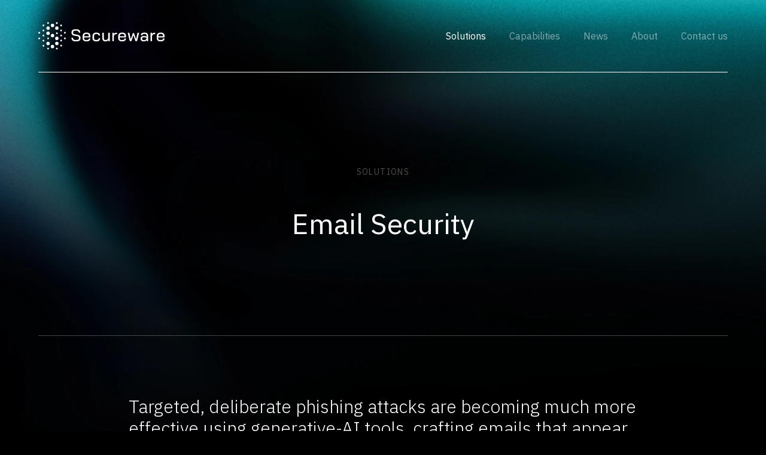

--- FILE ---
content_type: text/html; charset=UTF-8
request_url: https://secureware.com.au/solutions/email-security/
body_size: 13001
content:



<!doctype html>
<!--[if lt IE 7]> <html class="no-js ie6 oldie" lang="en"> <![endif]-->
<!--[if IE 7]>    <html class="no-js ie7 oldie" lang="en"> <![endif]-->
<!--[if IE 8]>    <html class="no-js ie8 oldie" lang="en"> <![endif]-->
<!--[if IE 9]>    <html class="no-js ie9" lang="en"> <![endif]-->
<!--[if gt IE 9]><!--> <html class="no-js" lang="en"> <!--<![endif]-->

	<head>

		<meta charset="UTF-8">
		<meta http-equiv="X-UA-Compatible" content="IE=edge,chrome=1">
<script type="text/javascript">
/* <![CDATA[ */
 var gform;gform||(document.addEventListener("gform_main_scripts_loaded",function(){gform.scriptsLoaded=!0}),window.addEventListener("DOMContentLoaded",function(){gform.domLoaded=!0}),gform={domLoaded:!1,scriptsLoaded:!1,initializeOnLoaded:function(o){gform.domLoaded&&gform.scriptsLoaded?o():!gform.domLoaded&&gform.scriptsLoaded?window.addEventListener("DOMContentLoaded",o):document.addEventListener("gform_main_scripts_loaded",o)},hooks:{action:{},filter:{}},addAction:function(o,n,r,t){gform.addHook("action",o,n,r,t)},addFilter:function(o,n,r,t){gform.addHook("filter",o,n,r,t)},doAction:function(o){gform.doHook("action",o,arguments)},applyFilters:function(o){return gform.doHook("filter",o,arguments)},removeAction:function(o,n){gform.removeHook("action",o,n)},removeFilter:function(o,n,r){gform.removeHook("filter",o,n,r)},addHook:function(o,n,r,t,i){null==gform.hooks[o][n]&&(gform.hooks[o][n]=[]);var e=gform.hooks[o][n];null==i&&(i=n+"_"+e.length),gform.hooks[o][n].push({tag:i,callable:r,priority:t=null==t?10:t})},doHook:function(n,o,r){var t;if(r=Array.prototype.slice.call(r,1),null!=gform.hooks[n][o]&&((o=gform.hooks[n][o]).sort(function(o,n){return o.priority-n.priority}),o.forEach(function(o){"function"!=typeof(t=o.callable)&&(t=window[t]),"action"==n?t.apply(null,r):r[0]=t.apply(null,r)})),"filter"==n)return r[0]},removeHook:function(o,n,t,i){var r;null!=gform.hooks[o][n]&&(r=(r=gform.hooks[o][n]).filter(function(o,n,r){return!!(null!=i&&i!=o.tag||null!=t&&t!=o.priority)}),gform.hooks[o][n]=r)}}); 
/* ]]> */
</script>

		<meta name="viewport" content="width=device-width, initial-scale=1">

		<link rel="preconnect" href="https://fonts.googleapis.com">
		<link rel="preconnect" href="https://fonts.gstatic.com" crossorigin>

		<title>Email Security - Secureware</title>
<meta name="robots" content="index, follow, max-snippet:-1, max-image-preview:large, max-video-preview:-1">
<link rel="canonical" href="https://secureware.com.au/solutions/email-security/">
<meta property="og:url" content="https://secureware.com.au/solutions/email-security/">
<meta property="og:site_name" content="Secureware">
<meta property="og:locale" content="en_AU">
<meta property="og:type" content="article">
<meta property="article:author" content="">
<meta property="article:publisher" content="">
<meta property="og:title" content="Email Security - Secureware">
<meta property="fb:pages" content="">
<meta property="fb:admins" content="">
<meta property="fb:app_id" content="">
<meta name="twitter:card" content="summary">
<meta name="twitter:site" content="">
<meta name="twitter:creator" content="">
<meta name="twitter:title" content="Email Security - Secureware">
<link rel='dns-prefetch' href='//cdnjs.cloudflare.com' />
<link rel='dns-prefetch' href='//cdn.jsdelivr.net' />
<link rel='dns-prefetch' href='//fonts.googleapis.com' />
<script type="text/javascript">
/* <![CDATA[ */
window._wpemojiSettings = {"baseUrl":"https:\/\/s.w.org\/images\/core\/emoji\/15.0.3\/72x72\/","ext":".png","svgUrl":"https:\/\/s.w.org\/images\/core\/emoji\/15.0.3\/svg\/","svgExt":".svg","source":{"concatemoji":"https:\/\/secureware.com.au\/wp-includes\/js\/wp-emoji-release.min.js?ver=6.6.4"}};
/*! This file is auto-generated */
!function(i,n){var o,s,e;function c(e){try{var t={supportTests:e,timestamp:(new Date).valueOf()};sessionStorage.setItem(o,JSON.stringify(t))}catch(e){}}function p(e,t,n){e.clearRect(0,0,e.canvas.width,e.canvas.height),e.fillText(t,0,0);var t=new Uint32Array(e.getImageData(0,0,e.canvas.width,e.canvas.height).data),r=(e.clearRect(0,0,e.canvas.width,e.canvas.height),e.fillText(n,0,0),new Uint32Array(e.getImageData(0,0,e.canvas.width,e.canvas.height).data));return t.every(function(e,t){return e===r[t]})}function u(e,t,n){switch(t){case"flag":return n(e,"\ud83c\udff3\ufe0f\u200d\u26a7\ufe0f","\ud83c\udff3\ufe0f\u200b\u26a7\ufe0f")?!1:!n(e,"\ud83c\uddfa\ud83c\uddf3","\ud83c\uddfa\u200b\ud83c\uddf3")&&!n(e,"\ud83c\udff4\udb40\udc67\udb40\udc62\udb40\udc65\udb40\udc6e\udb40\udc67\udb40\udc7f","\ud83c\udff4\u200b\udb40\udc67\u200b\udb40\udc62\u200b\udb40\udc65\u200b\udb40\udc6e\u200b\udb40\udc67\u200b\udb40\udc7f");case"emoji":return!n(e,"\ud83d\udc26\u200d\u2b1b","\ud83d\udc26\u200b\u2b1b")}return!1}function f(e,t,n){var r="undefined"!=typeof WorkerGlobalScope&&self instanceof WorkerGlobalScope?new OffscreenCanvas(300,150):i.createElement("canvas"),a=r.getContext("2d",{willReadFrequently:!0}),o=(a.textBaseline="top",a.font="600 32px Arial",{});return e.forEach(function(e){o[e]=t(a,e,n)}),o}function t(e){var t=i.createElement("script");t.src=e,t.defer=!0,i.head.appendChild(t)}"undefined"!=typeof Promise&&(o="wpEmojiSettingsSupports",s=["flag","emoji"],n.supports={everything:!0,everythingExceptFlag:!0},e=new Promise(function(e){i.addEventListener("DOMContentLoaded",e,{once:!0})}),new Promise(function(t){var n=function(){try{var e=JSON.parse(sessionStorage.getItem(o));if("object"==typeof e&&"number"==typeof e.timestamp&&(new Date).valueOf()<e.timestamp+604800&&"object"==typeof e.supportTests)return e.supportTests}catch(e){}return null}();if(!n){if("undefined"!=typeof Worker&&"undefined"!=typeof OffscreenCanvas&&"undefined"!=typeof URL&&URL.createObjectURL&&"undefined"!=typeof Blob)try{var e="postMessage("+f.toString()+"("+[JSON.stringify(s),u.toString(),p.toString()].join(",")+"));",r=new Blob([e],{type:"text/javascript"}),a=new Worker(URL.createObjectURL(r),{name:"wpTestEmojiSupports"});return void(a.onmessage=function(e){c(n=e.data),a.terminate(),t(n)})}catch(e){}c(n=f(s,u,p))}t(n)}).then(function(e){for(var t in e)n.supports[t]=e[t],n.supports.everything=n.supports.everything&&n.supports[t],"flag"!==t&&(n.supports.everythingExceptFlag=n.supports.everythingExceptFlag&&n.supports[t]);n.supports.everythingExceptFlag=n.supports.everythingExceptFlag&&!n.supports.flag,n.DOMReady=!1,n.readyCallback=function(){n.DOMReady=!0}}).then(function(){return e}).then(function(){var e;n.supports.everything||(n.readyCallback(),(e=n.source||{}).concatemoji?t(e.concatemoji):e.wpemoji&&e.twemoji&&(t(e.twemoji),t(e.wpemoji)))}))}((window,document),window._wpemojiSettings);
/* ]]> */
</script>
<style id='wp-emoji-styles-inline-css' type='text/css'>

	img.wp-smiley, img.emoji {
		display: inline !important;
		border: none !important;
		box-shadow: none !important;
		height: 1em !important;
		width: 1em !important;
		margin: 0 0.07em !important;
		vertical-align: -0.1em !important;
		background: none !important;
		padding: 0 !important;
	}
</style>
<link rel='stylesheet' id='wp-block-library-css' href='https://secureware.com.au/wp-includes/css/dist/block-library/style.min.css?ver=6.6.4' type='text/css' media='all' />
<style id='classic-theme-styles-inline-css' type='text/css'>
/*! This file is auto-generated */
.wp-block-button__link{color:#fff;background-color:#32373c;border-radius:9999px;box-shadow:none;text-decoration:none;padding:calc(.667em + 2px) calc(1.333em + 2px);font-size:1.125em}.wp-block-file__button{background:#32373c;color:#fff;text-decoration:none}
</style>
<style id='global-styles-inline-css' type='text/css'>
:root{--wp--preset--aspect-ratio--square: 1;--wp--preset--aspect-ratio--4-3: 4/3;--wp--preset--aspect-ratio--3-4: 3/4;--wp--preset--aspect-ratio--3-2: 3/2;--wp--preset--aspect-ratio--2-3: 2/3;--wp--preset--aspect-ratio--16-9: 16/9;--wp--preset--aspect-ratio--9-16: 9/16;--wp--preset--color--black: #000000;--wp--preset--color--cyan-bluish-gray: #abb8c3;--wp--preset--color--white: #ffffff;--wp--preset--color--pale-pink: #f78da7;--wp--preset--color--vivid-red: #cf2e2e;--wp--preset--color--luminous-vivid-orange: #ff6900;--wp--preset--color--luminous-vivid-amber: #fcb900;--wp--preset--color--light-green-cyan: #7bdcb5;--wp--preset--color--vivid-green-cyan: #00d084;--wp--preset--color--pale-cyan-blue: #8ed1fc;--wp--preset--color--vivid-cyan-blue: #0693e3;--wp--preset--color--vivid-purple: #9b51e0;--wp--preset--gradient--vivid-cyan-blue-to-vivid-purple: linear-gradient(135deg,rgba(6,147,227,1) 0%,rgb(155,81,224) 100%);--wp--preset--gradient--light-green-cyan-to-vivid-green-cyan: linear-gradient(135deg,rgb(122,220,180) 0%,rgb(0,208,130) 100%);--wp--preset--gradient--luminous-vivid-amber-to-luminous-vivid-orange: linear-gradient(135deg,rgba(252,185,0,1) 0%,rgba(255,105,0,1) 100%);--wp--preset--gradient--luminous-vivid-orange-to-vivid-red: linear-gradient(135deg,rgba(255,105,0,1) 0%,rgb(207,46,46) 100%);--wp--preset--gradient--very-light-gray-to-cyan-bluish-gray: linear-gradient(135deg,rgb(238,238,238) 0%,rgb(169,184,195) 100%);--wp--preset--gradient--cool-to-warm-spectrum: linear-gradient(135deg,rgb(74,234,220) 0%,rgb(151,120,209) 20%,rgb(207,42,186) 40%,rgb(238,44,130) 60%,rgb(251,105,98) 80%,rgb(254,248,76) 100%);--wp--preset--gradient--blush-light-purple: linear-gradient(135deg,rgb(255,206,236) 0%,rgb(152,150,240) 100%);--wp--preset--gradient--blush-bordeaux: linear-gradient(135deg,rgb(254,205,165) 0%,rgb(254,45,45) 50%,rgb(107,0,62) 100%);--wp--preset--gradient--luminous-dusk: linear-gradient(135deg,rgb(255,203,112) 0%,rgb(199,81,192) 50%,rgb(65,88,208) 100%);--wp--preset--gradient--pale-ocean: linear-gradient(135deg,rgb(255,245,203) 0%,rgb(182,227,212) 50%,rgb(51,167,181) 100%);--wp--preset--gradient--electric-grass: linear-gradient(135deg,rgb(202,248,128) 0%,rgb(113,206,126) 100%);--wp--preset--gradient--midnight: linear-gradient(135deg,rgb(2,3,129) 0%,rgb(40,116,252) 100%);--wp--preset--font-size--small: 13px;--wp--preset--font-size--medium: 20px;--wp--preset--font-size--large: 36px;--wp--preset--font-size--x-large: 42px;--wp--preset--spacing--20: 0.44rem;--wp--preset--spacing--30: 0.67rem;--wp--preset--spacing--40: 1rem;--wp--preset--spacing--50: 1.5rem;--wp--preset--spacing--60: 2.25rem;--wp--preset--spacing--70: 3.38rem;--wp--preset--spacing--80: 5.06rem;--wp--preset--shadow--natural: 6px 6px 9px rgba(0, 0, 0, 0.2);--wp--preset--shadow--deep: 12px 12px 50px rgba(0, 0, 0, 0.4);--wp--preset--shadow--sharp: 6px 6px 0px rgba(0, 0, 0, 0.2);--wp--preset--shadow--outlined: 6px 6px 0px -3px rgba(255, 255, 255, 1), 6px 6px rgba(0, 0, 0, 1);--wp--preset--shadow--crisp: 6px 6px 0px rgba(0, 0, 0, 1);}:where(.is-layout-flex){gap: 0.5em;}:where(.is-layout-grid){gap: 0.5em;}body .is-layout-flex{display: flex;}.is-layout-flex{flex-wrap: wrap;align-items: center;}.is-layout-flex > :is(*, div){margin: 0;}body .is-layout-grid{display: grid;}.is-layout-grid > :is(*, div){margin: 0;}:where(.wp-block-columns.is-layout-flex){gap: 2em;}:where(.wp-block-columns.is-layout-grid){gap: 2em;}:where(.wp-block-post-template.is-layout-flex){gap: 1.25em;}:where(.wp-block-post-template.is-layout-grid){gap: 1.25em;}.has-black-color{color: var(--wp--preset--color--black) !important;}.has-cyan-bluish-gray-color{color: var(--wp--preset--color--cyan-bluish-gray) !important;}.has-white-color{color: var(--wp--preset--color--white) !important;}.has-pale-pink-color{color: var(--wp--preset--color--pale-pink) !important;}.has-vivid-red-color{color: var(--wp--preset--color--vivid-red) !important;}.has-luminous-vivid-orange-color{color: var(--wp--preset--color--luminous-vivid-orange) !important;}.has-luminous-vivid-amber-color{color: var(--wp--preset--color--luminous-vivid-amber) !important;}.has-light-green-cyan-color{color: var(--wp--preset--color--light-green-cyan) !important;}.has-vivid-green-cyan-color{color: var(--wp--preset--color--vivid-green-cyan) !important;}.has-pale-cyan-blue-color{color: var(--wp--preset--color--pale-cyan-blue) !important;}.has-vivid-cyan-blue-color{color: var(--wp--preset--color--vivid-cyan-blue) !important;}.has-vivid-purple-color{color: var(--wp--preset--color--vivid-purple) !important;}.has-black-background-color{background-color: var(--wp--preset--color--black) !important;}.has-cyan-bluish-gray-background-color{background-color: var(--wp--preset--color--cyan-bluish-gray) !important;}.has-white-background-color{background-color: var(--wp--preset--color--white) !important;}.has-pale-pink-background-color{background-color: var(--wp--preset--color--pale-pink) !important;}.has-vivid-red-background-color{background-color: var(--wp--preset--color--vivid-red) !important;}.has-luminous-vivid-orange-background-color{background-color: var(--wp--preset--color--luminous-vivid-orange) !important;}.has-luminous-vivid-amber-background-color{background-color: var(--wp--preset--color--luminous-vivid-amber) !important;}.has-light-green-cyan-background-color{background-color: var(--wp--preset--color--light-green-cyan) !important;}.has-vivid-green-cyan-background-color{background-color: var(--wp--preset--color--vivid-green-cyan) !important;}.has-pale-cyan-blue-background-color{background-color: var(--wp--preset--color--pale-cyan-blue) !important;}.has-vivid-cyan-blue-background-color{background-color: var(--wp--preset--color--vivid-cyan-blue) !important;}.has-vivid-purple-background-color{background-color: var(--wp--preset--color--vivid-purple) !important;}.has-black-border-color{border-color: var(--wp--preset--color--black) !important;}.has-cyan-bluish-gray-border-color{border-color: var(--wp--preset--color--cyan-bluish-gray) !important;}.has-white-border-color{border-color: var(--wp--preset--color--white) !important;}.has-pale-pink-border-color{border-color: var(--wp--preset--color--pale-pink) !important;}.has-vivid-red-border-color{border-color: var(--wp--preset--color--vivid-red) !important;}.has-luminous-vivid-orange-border-color{border-color: var(--wp--preset--color--luminous-vivid-orange) !important;}.has-luminous-vivid-amber-border-color{border-color: var(--wp--preset--color--luminous-vivid-amber) !important;}.has-light-green-cyan-border-color{border-color: var(--wp--preset--color--light-green-cyan) !important;}.has-vivid-green-cyan-border-color{border-color: var(--wp--preset--color--vivid-green-cyan) !important;}.has-pale-cyan-blue-border-color{border-color: var(--wp--preset--color--pale-cyan-blue) !important;}.has-vivid-cyan-blue-border-color{border-color: var(--wp--preset--color--vivid-cyan-blue) !important;}.has-vivid-purple-border-color{border-color: var(--wp--preset--color--vivid-purple) !important;}.has-vivid-cyan-blue-to-vivid-purple-gradient-background{background: var(--wp--preset--gradient--vivid-cyan-blue-to-vivid-purple) !important;}.has-light-green-cyan-to-vivid-green-cyan-gradient-background{background: var(--wp--preset--gradient--light-green-cyan-to-vivid-green-cyan) !important;}.has-luminous-vivid-amber-to-luminous-vivid-orange-gradient-background{background: var(--wp--preset--gradient--luminous-vivid-amber-to-luminous-vivid-orange) !important;}.has-luminous-vivid-orange-to-vivid-red-gradient-background{background: var(--wp--preset--gradient--luminous-vivid-orange-to-vivid-red) !important;}.has-very-light-gray-to-cyan-bluish-gray-gradient-background{background: var(--wp--preset--gradient--very-light-gray-to-cyan-bluish-gray) !important;}.has-cool-to-warm-spectrum-gradient-background{background: var(--wp--preset--gradient--cool-to-warm-spectrum) !important;}.has-blush-light-purple-gradient-background{background: var(--wp--preset--gradient--blush-light-purple) !important;}.has-blush-bordeaux-gradient-background{background: var(--wp--preset--gradient--blush-bordeaux) !important;}.has-luminous-dusk-gradient-background{background: var(--wp--preset--gradient--luminous-dusk) !important;}.has-pale-ocean-gradient-background{background: var(--wp--preset--gradient--pale-ocean) !important;}.has-electric-grass-gradient-background{background: var(--wp--preset--gradient--electric-grass) !important;}.has-midnight-gradient-background{background: var(--wp--preset--gradient--midnight) !important;}.has-small-font-size{font-size: var(--wp--preset--font-size--small) !important;}.has-medium-font-size{font-size: var(--wp--preset--font-size--medium) !important;}.has-large-font-size{font-size: var(--wp--preset--font-size--large) !important;}.has-x-large-font-size{font-size: var(--wp--preset--font-size--x-large) !important;}
:where(.wp-block-post-template.is-layout-flex){gap: 1.25em;}:where(.wp-block-post-template.is-layout-grid){gap: 1.25em;}
:where(.wp-block-columns.is-layout-flex){gap: 2em;}:where(.wp-block-columns.is-layout-grid){gap: 2em;}
:root :where(.wp-block-pullquote){font-size: 1.5em;line-height: 1.6;}
</style>
<link rel='stylesheet' id='rpjc-theme-css' href='https://secureware.com.au/wp-content/themes/secureware/style.css?ver=1.3' type='text/css' media='all' />
<link rel='stylesheet' id='theme-fonts-css' href='//fonts.googleapis.com/css2?family=IBM+Plex+Sans:ital,wght@0,300;0,400;0,700;1,300;1,400;1,700&#038;display=swap' type='text/css' media='all' />
<link rel='stylesheet' id='font-awesome-core-css' href='https://secureware.com.au/wp-content/themes/secureware/assets/fonts/fontawesome-6-3-0/css/fontawesome.min.css?ver=6.6.4' type='text/css' media='all' />
<link rel='stylesheet' id='font-awesome-brands-css' href='https://secureware.com.au/wp-content/themes/secureware/assets/fonts/fontawesome-6-3-0/css/brands.min.css?ver=6.6.4' type='text/css' media='all' />
<link rel='stylesheet' id='font-awesome-light-css' href='https://secureware.com.au/wp-content/themes/secureware/assets/fonts/fontawesome-6-3-0/css/light.min.css?ver=6.6.4' type='text/css' media='all' />
<link rel='stylesheet' id='font-awesome-solid-css' href='https://secureware.com.au/wp-content/themes/secureware/assets/fonts/fontawesome-6-3-0/css/solid.min.css?ver=6.6.4' type='text/css' media='all' />
<link rel='stylesheet' id='font-awesome-thin-css' href='https://secureware.com.au/wp-content/themes/secureware/assets/fonts/fontawesome-6-3-0/css/thin.min.css?ver=6.6.4' type='text/css' media='all' />
<link rel='stylesheet' id='font-awesome-regular-css' href='https://secureware.com.au/wp-content/themes/secureware/assets/fonts/fontawesome-6-3-0/css/regular.min.css?ver=6.6.4' type='text/css' media='all' />
<link rel='stylesheet' id='splide-css' href='//cdn.jsdelivr.net/npm/@splidejs/splide@4.1.4/dist/css/splide.min.css?ver=6.6.4' type='text/css' media='all' />
<script type="text/javascript" src="//cdnjs.cloudflare.com/ajax/libs/modernizr/2.8.3/modernizr.min.js?ver=2.8.3" id="modernizr-js"></script>
<script type="text/javascript" src="https://secureware.com.au/wp-includes/js/jquery/jquery.min.js?ver=3.7.1" id="jquery-core-js"></script>
<script type="text/javascript" src="https://secureware.com.au/wp-includes/js/jquery/jquery-migrate.min.js?ver=3.4.1" id="jquery-migrate-js"></script>
<link rel="https://api.w.org/" href="https://secureware.com.au/wp-json/" /><link rel="alternate" title="JSON" type="application/json" href="https://secureware.com.au/wp-json/wp/v2/pages/620" /><link rel='shortlink' href='https://secureware.com.au/?p=620' />
<link rel="alternate" title="oEmbed (JSON)" type="application/json+oembed" href="https://secureware.com.au/wp-json/oembed/1.0/embed?url=https%3A%2F%2Fsecureware.com.au%2Fsolutions%2Femail-security%2F" />
<link rel="alternate" title="oEmbed (XML)" type="text/xml+oembed" href="https://secureware.com.au/wp-json/oembed/1.0/embed?url=https%3A%2F%2Fsecureware.com.au%2Fsolutions%2Femail-security%2F&#038;format=xml" />
<link rel="icon" href="https://secureware.com.au/wp-content/uploads/2023/10/cropped-favicon-2-32x32.png" sizes="32x32" />
<link rel="icon" href="https://secureware.com.au/wp-content/uploads/2023/10/cropped-favicon-2-192x192.png" sizes="192x192" />
<link rel="apple-touch-icon" href="https://secureware.com.au/wp-content/uploads/2023/10/cropped-favicon-2-180x180.png" />
<meta name="msapplication-TileImage" content="https://secureware.com.au/wp-content/uploads/2023/10/cropped-favicon-2-270x270.png" />

<script async src='https://www.googletagmanager.com/gtag/js?id=G-7FTG7FWCCF'></script><script>
window.dataLayer = window.dataLayer || [];
function gtag(){dataLayer.push(arguments);}gtag('js', new Date());

 gtag('config', 'G-7FTG7FWCCF' , {});

</script>

		<!--[if lt IE 9]>
			<script type="text/javascript" src="//cdnjs.cloudflare.com/ajax/libs/html5shiv/3.7.2/html5shiv.min.js"></script>
			<script type="text/javascript" src="//cdnjs.cloudflare.com/ajax/libs/selectivizr/1.0.2/selectivizr-min.js"></script>
			<script type="text/javascript" src="//cdnjs.cloudflare.com/ajax/libs/respond.js/1.4.2/respond.js"></script>
		<![endif]-->

	</head>

	<body class="page-template page-template-template-wide page-template-template-wide-php page page-id-620 page-child parent-pageid-611">

		
		<div id="wrapper" class="wrapper-header-b">

			
<header id="header-b" class="header">

	<div class="container">

		<div class="logo">

			<a href="https://secureware.com.au">
				<img src="https://secureware.com.au/wp-content/themes/secureware/assets/img/Secureware-logo-menu.svg" alt="Secureware" class="logo-default">
				<img src="https://secureware.com.au/wp-content/themes/secureware/assets/img/Secureware-logo-white.svg" alt="Secureware" class="logo-stuck">
			</a>

		</div>

		<nav>

			<ul id="main-menu" class="menu"><li id="menu-item-640" class="menu-item menu-item-type-post_type menu-item-object-page current-page-ancestor current-menu-ancestor current-menu-parent current-page-parent current_page_parent current_page_ancestor menu-item-has-children menu-item-640"><a href="https://secureware.com.au/solutions/">Solutions</a>
<ul class="sub-menu">
	<li id="menu-item-652" class="menu-item menu-item-type-post_type menu-item-object-page menu-item-652"><a href="https://secureware.com.au/solutions/endpoint-security/">Endpoint Security</a></li>
	<li id="menu-item-651" class="menu-item menu-item-type-post_type menu-item-object-page menu-item-651"><a href="https://secureware.com.au/solutions/network-security/">Network Security</a></li>
	<li id="menu-item-650" class="menu-item menu-item-type-post_type menu-item-object-page current-menu-item page_item page-item-620 current_page_item menu-item-650"><a href="https://secureware.com.au/solutions/email-security/" aria-current="page">Email Security</a></li>
	<li id="menu-item-649" class="menu-item menu-item-type-post_type menu-item-object-page menu-item-649"><a href="https://secureware.com.au/solutions/cloud-security/">Cloud Security</a></li>
	<li id="menu-item-648" class="menu-item menu-item-type-post_type menu-item-object-page menu-item-648"><a href="https://secureware.com.au/solutions/identity-and-access-management/">Identity and Access Management</a></li>
	<li id="menu-item-647" class="menu-item menu-item-type-post_type menu-item-object-page menu-item-647"><a href="https://secureware.com.au/solutions/data-security-data-loss-prevention/">Data Security &#038; Data Loss Prevention</a></li>
	<li id="menu-item-646" class="menu-item menu-item-type-post_type menu-item-object-page menu-item-646"><a href="https://secureware.com.au/solutions/secure-access-service-edge/">Secure Access Service Edge (SASE)</a></li>
	<li id="menu-item-645" class="menu-item menu-item-type-post_type menu-item-object-page menu-item-645"><a href="https://secureware.com.au/solutions/security-operations/">Security Operations</a></li>
	<li id="menu-item-644" class="menu-item menu-item-type-post_type menu-item-object-page menu-item-644"><a href="https://secureware.com.au/solutions/vulnerability-attack-surface-management/">Vulnerability &#038; Attack Surface Management</a></li>
	<li id="menu-item-643" class="menu-item menu-item-type-post_type menu-item-object-page menu-item-643"><a href="https://secureware.com.au/solutions/threat-intelligence/">Threat Intelligence</a></li>
	<li id="menu-item-642" class="menu-item menu-item-type-post_type menu-item-object-page menu-item-642"><a href="https://secureware.com.au/solutions/security-awareness/">Security Awareness</a></li>
	<li id="menu-item-641" class="menu-item menu-item-type-post_type menu-item-object-page menu-item-641"><a href="https://secureware.com.au/solutions/application-security/">Application Security</a></li>
</ul>
</li>
<li id="menu-item-146" class="menu-item menu-item-type-post_type menu-item-object-page menu-item-has-children menu-item-146"><a href="https://secureware.com.au/capabilities/">Capabilities</a>
<ul class="sub-menu">
	<li id="menu-item-149" class="menu-item menu-item-type-post_type menu-item-object-page menu-item-149"><a href="https://secureware.com.au/capabilities/penetration-testing/">Penetration Testing</a></li>
	<li id="menu-item-596" class="menu-item menu-item-type-post_type menu-item-object-page menu-item-596"><a href="https://secureware.com.au/capabilities/cyber-maturity-assessment/">Cyber Maturity Assessment</a></li>
	<li id="menu-item-152" class="menu-item menu-item-type-post_type menu-item-object-page menu-item-152"><a href="https://secureware.com.au/capabilities/incident-response-forensics/">Incident Response &#038; Forensics</a></li>
	<li id="menu-item-151" class="menu-item menu-item-type-post_type menu-item-object-page menu-item-151"><a href="https://secureware.com.au/capabilities/information-security-policies-framework-development/">Information Security Policies &#038; Framework Development</a></li>
	<li id="menu-item-148" class="menu-item menu-item-type-post_type menu-item-object-page menu-item-148"><a href="https://secureware.com.au/capabilities/risk-assessments/">Risk Assessments</a></li>
	<li id="menu-item-597" class="menu-item menu-item-type-post_type menu-item-object-page menu-item-597"><a href="https://secureware.com.au/capabilities/cyber-security-strategy/">Cyber Security Strategy</a></li>
	<li id="menu-item-598" class="menu-item menu-item-type-post_type menu-item-object-page menu-item-598"><a href="https://secureware.com.au/capabilities/supply-chain-risk-management/">Supply Chain Risk Management</a></li>
	<li id="menu-item-599" class="menu-item menu-item-type-post_type menu-item-object-page menu-item-599"><a href="https://secureware.com.au/capabilities/red-team-blue-team-exercises/">Red Team &#038; Blue Team Exercises</a></li>
</ul>
</li>
<li id="menu-item-24" class="menu-item menu-item-type-post_type menu-item-object-page menu-item-24"><a href="https://secureware.com.au/news/">News</a></li>
<li id="menu-item-100" class="menu-item menu-item-type-post_type menu-item-object-page menu-item-100"><a href="https://secureware.com.au/about/">About</a></li>
<li id="menu-item-22" class="menu-item menu-item-type-post_type menu-item-object-page menu-item-22"><a href="https://secureware.com.au/contact/">Contact us</a></li>
</ul>
		</nav>

	</div>

</header>

	<article class="post-620 page type-page status-publish hentry" id="post-620">

		


<header class="page-header">



	<div class="container">



		<div>



			


				<h1 class="line-1">Solutions</h1>



			


			


				<h2 class="line-2">Email Security</h2>



			


		</div>



	</div>



</header>
		
			<div class="main" id="main">

				<div class="container">

					<div class="content-wide">

						<div class="content-narrow">
<h3>Targeted, deliberate phishing attacks are becoming much more effective using generative-AI tools, crafting emails that appear to be legitimate.</h3>
<p>Our enterprise Email Security solutions, including in-line Secure Email Gateways and Integrated Cloud Email Security (ICES) controls, provide an additional layer of defence against these advanced threats. By intercepting and neutralising malicious content before it reaches your inbox, these preventative controls shield your organisation from AI-driven phishing attempts, malware infiltration, and data leaks, while also enabling you to maintain compliance.</p>
<p>&nbsp;</p>
<p style="text-align: center;"><a href="https://secureware.com.au/contact/" class="btn" style="" target="">Enquire Now</a>
</div>

					</div>

				</div>

			</div>

		
		

			

<section class="main" id="section-1" style="padding-top: 0px;">

	
	<div class="container">

		<div class="content-default">

			
			<h3 class="subtitle">More solutions</h3>

			<div class="links">
		
							
					<div class="link">

						<a href="https://secureware.com.au/solutions/endpoint-security/">

							<h3>Endpoint Security</h3>

							<div><div class="btn alt">View <i class="fa-light fa-arrow-right"></i></div></div>

						</a>

					</div>
				
							
					<div class="link">

						<a href="https://secureware.com.au/solutions/network-security/">

							<h3>Network Security</h3>

							<div><div class="btn alt">View <i class="fa-light fa-arrow-right"></i></div></div>

						</a>

					</div>
				
							
					<div class="link">

						<a href="https://secureware.com.au/solutions/cloud-security/">

							<h3>Cloud Security</h3>

							<div><div class="btn alt">View <i class="fa-light fa-arrow-right"></i></div></div>

						</a>

					</div>
				
							
					<div class="link">

						<a href="https://secureware.com.au/solutions/identity-and-access-management/">

							<h3>Identity and Access Management</h3>

							<div><div class="btn alt">View <i class="fa-light fa-arrow-right"></i></div></div>

						</a>

					</div>
				
							
					<div class="link">

						<a href="https://secureware.com.au/solutions/data-security-data-loss-prevention/">

							<h3>Data Security &#038; Data Loss Prevention</h3>

							<div><div class="btn alt">View <i class="fa-light fa-arrow-right"></i></div></div>

						</a>

					</div>
				
							
					<div class="link">

						<a href="https://secureware.com.au/solutions/secure-access-service-edge/">

							<h3>Secure Access Service Edge (SASE)</h3>

							<div><div class="btn alt">View <i class="fa-light fa-arrow-right"></i></div></div>

						</a>

					</div>
				
							
					<div class="link">

						<a href="https://secureware.com.au/solutions/security-operations/">

							<h3>Security Operations</h3>

							<div><div class="btn alt">View <i class="fa-light fa-arrow-right"></i></div></div>

						</a>

					</div>
				
							
					<div class="link">

						<a href="https://secureware.com.au/solutions/vulnerability-attack-surface-management/">

							<h3>Vulnerability &#038; Attack Surface Management</h3>

							<div><div class="btn alt">View <i class="fa-light fa-arrow-right"></i></div></div>

						</a>

					</div>
				
							
					<div class="link">

						<a href="https://secureware.com.au/solutions/threat-intelligence/">

							<h3>Threat Intelligence</h3>

							<div><div class="btn alt">View <i class="fa-light fa-arrow-right"></i></div></div>

						</a>

					</div>
				
							
					<div class="link">

						<a href="https://secureware.com.au/solutions/security-awareness/">

							<h3>Security Awareness</h3>

							<div><div class="btn alt">View <i class="fa-light fa-arrow-right"></i></div></div>

						</a>

					</div>
				
							
					<div class="link">

						<a href="https://secureware.com.au/solutions/application-security/">

							<h3>Application Security</h3>

							<div><div class="btn alt">View <i class="fa-light fa-arrow-right"></i></div></div>

						</a>

					</div>
				
				
			</div>
		
		

		</div>

	</div>

</section>

			


<div class="cta cta-a">

	<div class="container">

		<div class="inner">

			<div class="text">

				
				<h2>Ready to <strong>protect</strong> your organisation from cyber threats?</h2>

				
					<a href="https://secureware.com.au/contact/" class="btn" target="">Talk to us</a>

				
			</div>

		</div>

	</div>

</div>
	

	</article>


			
			

			<footer id="footer">

	<div class="container">

		<div class="row-1">

			<div class="footer-r">

				<div class="widgets">

					<div class="widget">

						<nav class="menu-footer-1-container"><ul id="menu-footer-1" class="menu"><li id="menu-item-700" class="menu-item menu-item-type-post_type menu-item-object-page current-page-ancestor current-menu-ancestor current-menu-parent current-page-parent current_page_parent current_page_ancestor menu-item-has-children menu-item-700"><a href="https://secureware.com.au/solutions/">Solutions</a>
<ul class="sub-menu">
	<li id="menu-item-712" class="menu-item menu-item-type-post_type menu-item-object-page menu-item-712"><a href="https://secureware.com.au/solutions/endpoint-security/">Endpoint Security</a></li>
	<li id="menu-item-711" class="menu-item menu-item-type-post_type menu-item-object-page menu-item-711"><a href="https://secureware.com.au/solutions/network-security/">Network Security</a></li>
	<li id="menu-item-710" class="menu-item menu-item-type-post_type menu-item-object-page current-menu-item page_item page-item-620 current_page_item menu-item-710"><a href="https://secureware.com.au/solutions/email-security/" aria-current="page">Email Security</a></li>
	<li id="menu-item-709" class="menu-item menu-item-type-post_type menu-item-object-page menu-item-709"><a href="https://secureware.com.au/solutions/cloud-security/">Cloud Security</a></li>
	<li id="menu-item-708" class="menu-item menu-item-type-post_type menu-item-object-page menu-item-708"><a href="https://secureware.com.au/solutions/identity-and-access-management/">Identity and Access Management</a></li>
	<li id="menu-item-707" class="menu-item menu-item-type-post_type menu-item-object-page menu-item-707"><a href="https://secureware.com.au/solutions/data-security-data-loss-prevention/">Data Security &#038; Data Loss Prevention</a></li>
	<li id="menu-item-706" class="menu-item menu-item-type-post_type menu-item-object-page menu-item-706"><a href="https://secureware.com.au/solutions/secure-access-service-edge/">Secure Access Service Edge (SASE)</a></li>
	<li id="menu-item-705" class="menu-item menu-item-type-post_type menu-item-object-page menu-item-705"><a href="https://secureware.com.au/solutions/security-operations/">Security Operations</a></li>
	<li id="menu-item-704" class="menu-item menu-item-type-post_type menu-item-object-page menu-item-704"><a href="https://secureware.com.au/solutions/vulnerability-attack-surface-management/">Vulnerability &#038; Attack Surface Management</a></li>
	<li id="menu-item-703" class="menu-item menu-item-type-post_type menu-item-object-page menu-item-703"><a href="https://secureware.com.au/solutions/threat-intelligence/">Threat Intelligence</a></li>
	<li id="menu-item-702" class="menu-item menu-item-type-post_type menu-item-object-page menu-item-702"><a href="https://secureware.com.au/solutions/security-awareness/">Security Awareness</a></li>
	<li id="menu-item-701" class="menu-item menu-item-type-post_type menu-item-object-page menu-item-701"><a href="https://secureware.com.au/solutions/application-security/">Application Security</a></li>
</ul>
</li>
</ul></nav>
					</div>

					<div class="widget">

						<nav class="menu-footer-2-container"><ul id="menu-footer-2" class="menu"><li id="menu-item-156" class="menu-item menu-item-type-post_type menu-item-object-page menu-item-has-children menu-item-156"><a href="https://secureware.com.au/capabilities/">Capabilities</a>
<ul class="sub-menu">
	<li id="menu-item-717" class="menu-item menu-item-type-post_type menu-item-object-page menu-item-717"><a href="https://secureware.com.au/capabilities/penetration-testing/">Penetration Testing</a></li>
	<li id="menu-item-718" class="menu-item menu-item-type-post_type menu-item-object-page menu-item-718"><a href="https://secureware.com.au/capabilities/cyber-maturity-assessment/">Cyber Maturity Assessment</a></li>
	<li id="menu-item-719" class="menu-item menu-item-type-post_type menu-item-object-page menu-item-719"><a href="https://secureware.com.au/capabilities/incident-response-forensics/">Incident Response &#038; Forensics</a></li>
	<li id="menu-item-720" class="menu-item menu-item-type-post_type menu-item-object-page menu-item-720"><a href="https://secureware.com.au/capabilities/information-security-policies-framework-development/">Information Security Policies &#038; Framework Development</a></li>
	<li id="menu-item-721" class="menu-item menu-item-type-post_type menu-item-object-page menu-item-721"><a href="https://secureware.com.au/capabilities/risk-assessments/">Risk Assessments</a></li>
	<li id="menu-item-722" class="menu-item menu-item-type-post_type menu-item-object-page menu-item-722"><a href="https://secureware.com.au/capabilities/cyber-security-strategy/">Cyber Security Strategy</a></li>
	<li id="menu-item-723" class="menu-item menu-item-type-post_type menu-item-object-page menu-item-723"><a href="https://secureware.com.au/capabilities/supply-chain-risk-management/">Supply Chain Risk Management</a></li>
	<li id="menu-item-724" class="menu-item menu-item-type-post_type menu-item-object-page menu-item-724"><a href="https://secureware.com.au/capabilities/red-team-blue-team-exercises/">Red Team &#038; Blue Team Exercises</a></li>
</ul>
</li>
</ul></nav>
					</div>

					<div class="widget footer-contact">

						<h5>Contact</h5>

						


<div itemscope itemtype="http://schema.org/LocalBusiness" class="contacts-icons">



	<h3 itemprop="name">Secureware</h3>



	<ul class="contacts">

		<li class="address" itemprop="address">311 Portrush Road <br />
Norwood <br />
South Australia 5067</li>
		<li class="phone" itemprop="telephone"><a href="tel:0871236433">(08) 7123 6433</a></li>
		
		
		<li class="email" itemprop="email"><a href="mailto:info@secureware.com.au">info@secureware.com.au</a></li>
	</ul>



</div>
					</div>

				</div>

			</div>

			<div class="footer-l">

				<div class="logo">

					<img src="https://secureware.com.au/wp-content/themes/secureware/assets/img/Secureware-logo-footer.svg" alt="Secureware">

				</div>

				<div class="footer-subscribe">

					<h3><strong>Subscribe</strong> to our newsletter to stay in touch with the latest.</h3>

					<script type="text/javascript"></script>
                <div class='gf_browser_chrome gform_wrapper gravity-theme gform-theme--no-framework' data-form-theme='gravity-theme' data-form-index='0' id='gform_wrapper_2' ><div id='gf_2' class='gform_anchor' tabindex='-1'></div>
                        <div class='gform_heading'>
							<p class='gform_required_legend'></p>
                        </div><form method='post' enctype='multipart/form-data' target='gform_ajax_frame_2' id='gform_2'  action='/solutions/email-security/#gf_2' data-formid='2' novalidate>
                        <div class='gform-body gform_body'><div id='gform_fields_2' class='gform_fields top_label form_sublabel_below description_below validation_below'><div id="field_2_2" class="gfield gfield--type-email gfield_contains_required field_sublabel_below gfield--no-description field_description_below hidden_label field_validation_below gfield_visibility_visible"  data-js-reload="field_2_2" ><label class='gfield_label gform-field-label' for='input_2_2'>Email<span class="gfield_required"><span class="gfield_required gfield_required_asterisk">*</span></span></label><div class='ginput_container ginput_container_email'>
                            <input name='input_2' id='input_2_2' type='email' value='' class='large' tabindex='400'  placeholder='Your email' aria-required="true" aria-invalid="false"  />
                        </div></div><div id="field_2_3" class="gfield gfield--type-honeypot gform_validation_container field_sublabel_below gfield--has-description field_description_below field_validation_below gfield_visibility_visible"  data-js-reload="field_2_3" ><label class='gfield_label gform-field-label' for='input_2_3'>Email</label><div class='ginput_container'><input name='input_3' id='input_2_3' type='text' value='' autocomplete='new-password'/></div><div class='gfield_description' id='gfield_description_2_3'>This field is for validation purposes and should be left unchanged.</div></div></div></div>
        <div class='gform_footer top_label'> <input type='submit' id='gform_submit_button_2' class='gform_button button' value='Send' tabindex='401' onclick='if(window["gf_submitting_2"]){return false;}  if( !jQuery("#gform_2")[0].checkValidity || jQuery("#gform_2")[0].checkValidity()){window["gf_submitting_2"]=true;}  ' onkeypress='if( event.keyCode == 13 ){ if(window["gf_submitting_2"]){return false;} if( !jQuery("#gform_2")[0].checkValidity || jQuery("#gform_2")[0].checkValidity()){window["gf_submitting_2"]=true;}  jQuery("#gform_2").trigger("submit",[true]); }' /> <input type='hidden' name='gform_ajax' value='form_id=2&amp;title=&amp;description=&amp;tabindex=400&amp;theme=gravity-theme' />
            <input type='hidden' class='gform_hidden' name='is_submit_2' value='1' />
            <input type='hidden' class='gform_hidden' name='gform_submit' value='2' />
            
            <input type='hidden' class='gform_hidden' name='gform_unique_id' value='' />
            <input type='hidden' class='gform_hidden' name='state_2' value='WyJbXSIsIjRiZDI2ZTFkMDcxMjFhZTc3ODY1YjVlMzZiODU2NjAyIl0=' />
            <input type='hidden' class='gform_hidden' name='gform_target_page_number_2' id='gform_target_page_number_2' value='0' />
            <input type='hidden' class='gform_hidden' name='gform_source_page_number_2' id='gform_source_page_number_2' value='1' />
            <input type='hidden' name='gform_field_values' value='' />
            
        </div>
                        </form>
                        </div>
		                <iframe style='display:none;width:0px;height:0px;' src='about:blank' name='gform_ajax_frame_2' id='gform_ajax_frame_2' title='This iframe contains the logic required to handle Ajax powered Gravity Forms.'></iframe>
		                <script type="text/javascript">
/* <![CDATA[ */
 gform.initializeOnLoaded( function() {gformInitSpinner( 2, 'https://secureware.com.au/wp-content/plugins/gravityforms/images/spinner.svg', true );jQuery('#gform_ajax_frame_2').on('load',function(){var contents = jQuery(this).contents().find('*').html();var is_postback = contents.indexOf('GF_AJAX_POSTBACK') >= 0;if(!is_postback){return;}var form_content = jQuery(this).contents().find('#gform_wrapper_2');var is_confirmation = jQuery(this).contents().find('#gform_confirmation_wrapper_2').length > 0;var is_redirect = contents.indexOf('gformRedirect(){') >= 0;var is_form = form_content.length > 0 && ! is_redirect && ! is_confirmation;var mt = parseInt(jQuery('html').css('margin-top'), 10) + parseInt(jQuery('body').css('margin-top'), 10) + 100;if(is_form){jQuery('#gform_wrapper_2').html(form_content.html());if(form_content.hasClass('gform_validation_error')){jQuery('#gform_wrapper_2').addClass('gform_validation_error');} else {jQuery('#gform_wrapper_2').removeClass('gform_validation_error');}setTimeout( function() { /* delay the scroll by 50 milliseconds to fix a bug in chrome */ jQuery(document).scrollTop(jQuery('#gform_wrapper_2').offset().top - mt); }, 50 );if(window['gformInitDatepicker']) {gformInitDatepicker();}if(window['gformInitPriceFields']) {gformInitPriceFields();}var current_page = jQuery('#gform_source_page_number_2').val();gformInitSpinner( 2, 'https://secureware.com.au/wp-content/plugins/gravityforms/images/spinner.svg', true );jQuery(document).trigger('gform_page_loaded', [2, current_page]);window['gf_submitting_2'] = false;}else if(!is_redirect){var confirmation_content = jQuery(this).contents().find('.GF_AJAX_POSTBACK').html();if(!confirmation_content){confirmation_content = contents;}jQuery('#gform_wrapper_2').replaceWith(confirmation_content);jQuery(document).scrollTop(jQuery('#gf_2').offset().top - mt);jQuery(document).trigger('gform_confirmation_loaded', [2]);window['gf_submitting_2'] = false;wp.a11y.speak(jQuery('#gform_confirmation_message_2').text());}else{jQuery('#gform_2').append(contents);if(window['gformRedirect']) {gformRedirect();}}jQuery(document).trigger("gform_pre_post_render", [{ formId: "2", currentPage: "current_page", abort: function() { this.preventDefault(); } }]);                if (event && event.defaultPrevented) {                return;         }        const gformWrapperDiv = document.getElementById( "gform_wrapper_2" );        if ( gformWrapperDiv ) {            const visibilitySpan = document.createElement( "span" );            visibilitySpan.id = "gform_visibility_test_2";            gformWrapperDiv.insertAdjacentElement( "afterend", visibilitySpan );        }        const visibilityTestDiv = document.getElementById( "gform_visibility_test_2" );        let postRenderFired = false;                function triggerPostRender() {            if ( postRenderFired ) {                return;            }            postRenderFired = true;            jQuery( document ).trigger( 'gform_post_render', [2, current_page] );            gform.utils.trigger( { event: 'gform/postRender', native: false, data: { formId: 2, currentPage: current_page } } );            if ( visibilityTestDiv ) {                visibilityTestDiv.parentNode.removeChild( visibilityTestDiv );            }        }        function debounce( func, wait, immediate ) {            var timeout;            return function() {                var context = this, args = arguments;                var later = function() {                    timeout = null;                    if ( !immediate ) func.apply( context, args );                };                var callNow = immediate && !timeout;                clearTimeout( timeout );                timeout = setTimeout( later, wait );                if ( callNow ) func.apply( context, args );            };        }        const debouncedTriggerPostRender = debounce( function() {            triggerPostRender();        }, 200 );        if ( visibilityTestDiv && visibilityTestDiv.offsetParent === null ) {            const observer = new MutationObserver( ( mutations ) => {                mutations.forEach( ( mutation ) => {                    if ( mutation.type === 'attributes' && visibilityTestDiv.offsetParent !== null ) {                        debouncedTriggerPostRender();                        observer.disconnect();                    }                });            });            observer.observe( document.body, {                attributes: true,                childList: false,                subtree: true,                attributeFilter: [ 'style', 'class' ],            });        } else {            triggerPostRender();        }    } );} ); 
/* ]]> */
</script>

				</div>

			</div>

		</div>

		<div class="row-2">

			<div class="footer-social">

				

	<div class="social-icons">

				<a href="https://twitter.com/secureware_au" target="_blank" rel="noopener noreferrer"><i class="fa-brands fa-twitter"></i></a>				<a href="https://www.linkedin.com/company/secureware/about/" target="_blank" rel="noopener noreferrer"><i class="fa-brands fa-linkedin-in"></i></a>				<a href="mailto:info@secureware.com.au" target="_blank" rel="noopener noreferrer"><i class="fa-solid fa-envelope"></i></a>
	</div>


			</div>

			<div class="footer-to-top">

				<a href="#top" class="btn alt">Top <i class="fa-light fa-arrow-up"></i></a>

			</div>

		</div>

		<div class="row-3">

			<div class="footer-l">

				<div class="copyright">&copy; 2025 Secureware Pty Ltd. All Rights Reserved.</div>

				<nav class="menu-footer-bottom-container"><ul id="menu-footer-bottom" class="menu"><li id="menu-item-165" class="menu-item menu-item-type-post_type menu-item-object-page menu-item-privacy-policy menu-item-165"><a rel="privacy-policy" href="https://secureware.com.au/privacy-policy/">Privacy Policy</a></li>
<li id="menu-item-686" class="menu-item menu-item-type-custom menu-item-object-custom menu-item-686"><a target="_blank" rel="noopener" href="/wp-content/uploads/2023/10/terms-3.pdf">Terms &#038; Conditions</a></li>
</ul></nav>
			</div>

			<div class="footer-r"><a href="http://www.argondesign.com.au" target="_blank">Website by Argon</a></div>

		</div>

	</div>

</footer>
		</div> <!-- END wrapper -->

		
<div class="site-search">

	
<div class="searchform">

	<form action="https://secureware.com.au" method="get">

		<input type="text" class="s" name="s" placeholder="Search..." autocomplete="off">

		<button type="submit"><i class="fa-solid fa-magnifying-glass"></i></button>

	</form>

</div>
	
	<div class="site-search-close">

		<span></span>
		<span></span>

	</div>

</div>

		<link rel='stylesheet' id='gform_basic-css' href='https://secureware.com.au/wp-content/plugins/gravityforms/assets/css/dist/basic.min.css?ver=2.8.15' type='text/css' media='all' />
<link rel='stylesheet' id='gform_theme_components-css' href='https://secureware.com.au/wp-content/plugins/gravityforms/assets/css/dist/theme-components.min.css?ver=2.8.15' type='text/css' media='all' />
<link rel='stylesheet' id='gform_theme_ie11-css' href='https://secureware.com.au/wp-content/plugins/gravityforms/assets/css/dist/theme-ie11.min.css?ver=2.8.15' type='text/css' media='all' />
<link rel='stylesheet' id='gform_theme-css' href='https://secureware.com.au/wp-content/plugins/gravityforms/assets/css/dist/theme.min.css?ver=2.8.15' type='text/css' media='all' />
<script type="text/javascript" src="//cdnjs.cloudflare.com/ajax/libs/magnific-popup.js/1.1.0/jquery.magnific-popup.min.js?ver=1.1.0" id="magnific-popup-js"></script>
<script type="text/javascript" src="//cdn.jsdelivr.net/npm/@splidejs/splide@4.1.4/dist/js/splide.min.js?ver=6.6.4" id="splide-js"></script>
<script type="text/javascript" src="//cdnjs.cloudflare.com/ajax/libs/fitvids/1.2.0/jquery.fitvids.js?ver=1.2.0" id="fitvids-js"></script>
<script type="text/javascript" src="https://secureware.com.au/wp-content/themes/secureware/assets/js/scripts.min.js?ver=1" id="theme-misc-js"></script>
<script type="text/javascript" src="https://secureware.com.au/wp-includes/js/dist/dom-ready.min.js?ver=f77871ff7694fffea381" id="wp-dom-ready-js"></script>
<script type="text/javascript" src="https://secureware.com.au/wp-includes/js/dist/hooks.min.js?ver=2810c76e705dd1a53b18" id="wp-hooks-js"></script>
<script type="text/javascript" src="https://secureware.com.au/wp-includes/js/dist/i18n.min.js?ver=5e580eb46a90c2b997e6" id="wp-i18n-js"></script>
<script type="text/javascript" id="wp-i18n-js-after">
/* <![CDATA[ */
wp.i18n.setLocaleData( { 'text direction\u0004ltr': [ 'ltr' ] } );
/* ]]> */
</script>
<script type="text/javascript" id="wp-a11y-js-translations">
/* <![CDATA[ */
( function( domain, translations ) {
	var localeData = translations.locale_data[ domain ] || translations.locale_data.messages;
	localeData[""].domain = domain;
	wp.i18n.setLocaleData( localeData, domain );
} )( "default", {"translation-revision-date":"2025-08-19 23:05:57+0000","generator":"GlotPress\/4.0.1","domain":"messages","locale_data":{"messages":{"":{"domain":"messages","plural-forms":"nplurals=2; plural=n != 1;","lang":"en_AU"},"Notifications":["Notifications"]}},"comment":{"reference":"wp-includes\/js\/dist\/a11y.js"}} );
/* ]]> */
</script>
<script type="text/javascript" src="https://secureware.com.au/wp-includes/js/dist/a11y.min.js?ver=d90eebea464f6c09bfd5" id="wp-a11y-js"></script>
<script type="text/javascript" defer='defer' src="https://secureware.com.au/wp-content/plugins/gravityforms/js/jquery.json.min.js?ver=2.8.15" id="gform_json-js"></script>
<script type="text/javascript" id="gform_gravityforms-js-extra">
/* <![CDATA[ */
var gform_i18n = {"datepicker":{"days":{"monday":"Mo","tuesday":"Tu","wednesday":"We","thursday":"Th","friday":"Fr","saturday":"Sa","sunday":"Su"},"months":{"january":"January","february":"February","march":"March","april":"April","may":"May","june":"June","july":"July","august":"August","september":"September","october":"October","november":"November","december":"December"},"firstDay":1,"iconText":"Select date"}};
var gf_legacy_multi = [];
var gform_gravityforms = {"strings":{"invalid_file_extension":"This type of file is not allowed. Must be one of the following:","delete_file":"Delete this file","in_progress":"in progress","file_exceeds_limit":"File exceeds size limit","illegal_extension":"This type of file is not allowed.","max_reached":"Maximum number of files reached","unknown_error":"There was a problem while saving the file on the server","currently_uploading":"Please wait for the uploading to complete","cancel":"Cancel","cancel_upload":"Cancel this upload","cancelled":"Cancelled"},"vars":{"images_url":"https:\/\/secureware.com.au\/wp-content\/plugins\/gravityforms\/images"}};
var gf_global = {"gf_currency_config":{"name":"Australian Dollar","symbol_left":"$","symbol_right":"","symbol_padding":" ","thousand_separator":",","decimal_separator":".","decimals":2,"code":"AUD"},"base_url":"https:\/\/secureware.com.au\/wp-content\/plugins\/gravityforms","number_formats":[],"spinnerUrl":"https:\/\/secureware.com.au\/wp-content\/plugins\/gravityforms\/images\/spinner.svg","version_hash":"37d3ad3db8a1abbac3bb787c441bad01","strings":{"newRowAdded":"New row added.","rowRemoved":"Row removed","formSaved":"The form has been saved.  The content contains the link to return and complete the form."}};
/* ]]> */
</script>
<script type="text/javascript" defer='defer' src="https://secureware.com.au/wp-content/plugins/gravityforms/js/gravityforms.min.js?ver=2.8.15" id="gform_gravityforms-js"></script>
<script type="text/javascript" defer='defer' src="https://secureware.com.au/wp-content/plugins/gravityforms/js/placeholders.jquery.min.js?ver=2.8.15" id="gform_placeholder-js"></script>
<script type="text/javascript" defer='defer' src="https://secureware.com.au/wp-content/plugins/gravityforms/assets/js/dist/utils.min.js?ver=50c7bea9c2320e16728e44ae9fde5f26" id="gform_gravityforms_utils-js"></script>
<script type="text/javascript" defer='defer' src="https://secureware.com.au/wp-content/plugins/gravityforms/assets/js/dist/vendor-theme.min.js?ver=54e7080aa7a02c83aa61fae430b9d869" id="gform_gravityforms_theme_vendors-js"></script>
<script type="text/javascript" id="gform_gravityforms_theme-js-extra">
/* <![CDATA[ */
var gform_theme_config = {"common":{"form":{"honeypot":{"version_hash":"37d3ad3db8a1abbac3bb787c441bad01"}}},"hmr_dev":"","public_path":"https:\/\/secureware.com.au\/wp-content\/plugins\/gravityforms\/assets\/js\/dist\/"};
/* ]]> */
</script>
<script type="text/javascript" defer='defer' src="https://secureware.com.au/wp-content/plugins/gravityforms/assets/js/dist/scripts-theme.min.js?ver=bab19fd84843dabc070e73326d787910" id="gform_gravityforms_theme-js"></script>
<script type="text/javascript">
/* <![CDATA[ */
 gform.initializeOnLoaded( function() { jQuery(document).on('gform_post_render', function(event, formId, currentPage){if(formId == 2) {if(typeof Placeholders != 'undefined'){
                        Placeholders.enable();
                    }jQuery( "#gform_2" ).on( 'submit', function( event ) {
	jQuery( '<input>' )
		.attr( 'type', 'hidden' )
		.attr( 'name', 'gf_zero_spam_key' )
		.attr( 'value', 'GzdWk7t9dR69xvDcT5CRIfIINnuipTEpr6mNA8ea66a12lMyTdzC8550ssuqHPdU' )
		.attr( 'autocomplete', 'new-password' )
		.appendTo( jQuery( this ) );
} );} } );jQuery(document).on('gform_post_conditional_logic', function(event, formId, fields, isInit){} ) } ); 
/* ]]> */
</script>
<script type="text/javascript">
/* <![CDATA[ */
 gform.initializeOnLoaded( function() {jQuery(document).trigger("gform_pre_post_render", [{ formId: "2", currentPage: "1", abort: function() { this.preventDefault(); } }]);                if (event && event.defaultPrevented) {                return;         }        const gformWrapperDiv = document.getElementById( "gform_wrapper_2" );        if ( gformWrapperDiv ) {            const visibilitySpan = document.createElement( "span" );            visibilitySpan.id = "gform_visibility_test_2";            gformWrapperDiv.insertAdjacentElement( "afterend", visibilitySpan );        }        const visibilityTestDiv = document.getElementById( "gform_visibility_test_2" );        let postRenderFired = false;                function triggerPostRender() {            if ( postRenderFired ) {                return;            }            postRenderFired = true;            jQuery( document ).trigger( 'gform_post_render', [2, 1] );            gform.utils.trigger( { event: 'gform/postRender', native: false, data: { formId: 2, currentPage: 1 } } );            if ( visibilityTestDiv ) {                visibilityTestDiv.parentNode.removeChild( visibilityTestDiv );            }        }        function debounce( func, wait, immediate ) {            var timeout;            return function() {                var context = this, args = arguments;                var later = function() {                    timeout = null;                    if ( !immediate ) func.apply( context, args );                };                var callNow = immediate && !timeout;                clearTimeout( timeout );                timeout = setTimeout( later, wait );                if ( callNow ) func.apply( context, args );            };        }        const debouncedTriggerPostRender = debounce( function() {            triggerPostRender();        }, 200 );        if ( visibilityTestDiv && visibilityTestDiv.offsetParent === null ) {            const observer = new MutationObserver( ( mutations ) => {                mutations.forEach( ( mutation ) => {                    if ( mutation.type === 'attributes' && visibilityTestDiv.offsetParent !== null ) {                        debouncedTriggerPostRender();                        observer.disconnect();                    }                });            });            observer.observe( document.body, {                attributes: true,                childList: false,                subtree: true,                attributeFilter: [ 'style', 'class' ],            });        } else {            triggerPostRender();        }    } ); 
/* ]]> */
</script>

	<script type="text/javascript" src="/_Incapsula_Resource?SWJIYLWA=719d34d31c8e3a6e6fffd425f7e032f3&ns=3&cb=1176437979" async></script></body>

</html>


--- FILE ---
content_type: text/css
request_url: https://secureware.com.au/wp-content/themes/secureware/style.css?ver=1.3
body_size: 18275
content:
/*!
Theme Name:     SecureWare
Description:
Author:         Argon
Author URI:     https://argon.com.au/
Version:        1.0
*/:root{--color1:               #29FAFF;--color2:               #008A8A;--color3:               #E0E0E0;--color4:               #F2F2F2;--color5:               #0F2931;--color6:               #001E26;--text-color:           #FFF;--text-base-size:        16px;--base-line-height:      1.612;--base-type-spacing:     1.875rem;--font-family-primary:   "IBM Plex Sans", Helvetica, Arial, sans-serif;--font-family-secondary: var(--font-family-primary);--font-family-headings:  var(--font-family-secondary);--hr-color:              #FFF}html{font-family:sans-serif;line-height:1.15;-ms-text-size-adjust:100%;-webkit-text-size-adjust:100%}body{margin:0}article,aside,footer,header,nav,section{display:block}h1,.cta-a h2{font-size:2em;margin:0.67em 0}figcaption,figure,main{display:block}figure{margin:1em 2.5rem}hr{box-sizing:content-box;height:0;overflow:visible}pre{font-family:monospace, monospace;font-size:1em}a{background-color:transparent;-webkit-text-decoration-skip:objects}a:active,a:hover{outline-width:0}abbr[title]{border-bottom:none;text-decoration:underline;text-decoration:underline dotted}b,strong{font-weight:inherit}b,strong{font-weight:bolder}code,kbd,samp{font-family:monospace, monospace;font-size:1em}dfn{font-style:italic}mark{background-color:#ff0;color:#000}small{font-size:80%}sub,sup{font-size:75%;line-height:0;position:relative;vertical-align:baseline}sub{bottom:-0.25em}sup{top:-0.5em}audio,video{display:inline-block}audio:not([controls]){display:none;height:0}img{border-style:none}svg:not(:root){overflow:hidden}button,input,optgroup,select,textarea{font-family:sans-serif;font-size:100%;line-height:1.15;margin:0}button,input{overflow:visible}button,select{text-transform:none}button,html [type="button"],[type="reset"],[type="submit"]{-webkit-appearance:button}button::-moz-focus-inner,[type="button"]::-moz-focus-inner,[type="reset"]::-moz-focus-inner,[type="submit"]::-moz-focus-inner{border-style:none;padding:0}button:-moz-focusring,[type="button"]:-moz-focusring,[type="reset"]:-moz-focusring,[type="submit"]:-moz-focusring{outline:1px dotted ButtonText}fieldset{border:1px solid #c0c0c0;margin:0 2px;padding:0.35em 0.625em 0.75em}legend{box-sizing:border-box;color:inherit;display:table;max-width:100%;padding:0;white-space:normal}progress{display:inline-block;vertical-align:baseline}textarea{overflow:auto}[type="checkbox"],[type="radio"]{box-sizing:border-box;padding:0}[type="number"]::-webkit-inner-spin-button,[type="number"]::-webkit-outer-spin-button{height:auto}[type="search"]{-webkit-appearance:textfield;outline-offset:-2px}[type="search"]::-webkit-search-cancel-button,[type="search"]::-webkit-search-decoration{-webkit-appearance:none}::-webkit-file-upload-button{-webkit-appearance:button;font:inherit}details,menu{display:block}summary{display:list-item}canvas{display:inline-block}template{display:none}[hidden]{display:none}::-moz-selection{background:var(--color1);color:#000;text-shadow:none}::selection{background:var(--color1);color:#000;text-shadow:none}a{color:var(--text-color);text-decoration:underline;transition:all 0.2s ease-in-out}a:hover{color:var(--color1);text-decoration:underline}a:focus{outline:none}h1,.cta-a h2,h2,h3,h4,h5,h6{margin:var(--base-type-spacing) 0;font-family:var(--font-family-headings);font-weight:300;color:#FFF;line-height:1.2;text-rendering:optimizelegibility}h1 strong,.cta-a h2 strong,h2 strong,h3 strong,h4 strong,h5 strong,h6 strong{font-weight:inherit;color:var(--color1)}h1:first-child,.cta-a h2:first-child,h2:first-child,h3:first-child,h4:first-child,h5:first-child,h6:first-child{margin-top:0}h1,.cta-a h2{font-size:2.25rem;font-weight:400}h2{font-size:1.875rem}h3{font-size:1.5rem}h4{font-size:1.25rem}h5{font-size:1rem}h6{font-size:1rem}@media (min-width: 1200px){h1,.cta-a h2{font-size:3rem}h2{font-size:2.25rem}h3{font-size:1.875rem}h4{font-size:1.5rem}h5{font-size:1.25rem}h6{font-size:1.125rem}}.subtitle,.post-main .post-share h6,.related-posts-section h2,.latest-posts h2{margin:var(--base-type-spacing) 0;font-size:.875rem;font-weight:400;letter-spacing:0.1em;color:rgba(255,255,255,0.5);text-transform:uppercase}.subtitle:first-child,.post-main .post-share h6:first-child,.related-posts-section h2:first-child,.latest-posts h2:first-child{margin-top:0}.attention{margin:2.5rem 0;font-size:1.25rem;font-weight:300;line-height:1.4}.attention:first-child{margin-top:0}.attention:last-child{margin-bottom:0}@media (min-width: 768px){.attention{font-size:1.5rem}}p{margin:0 0 var(--base-type-spacing)}ul{padding:0;margin:0 0 var(--base-type-spacing) var(--base-type-spacing)}ul li{margin-bottom:.625rem}ul li ul{margin-top:.625rem}ol{padding:0;margin:0 0 var(--base-type-spacing) var(--base-type-spacing)}ol li{margin-bottom:.625rem}ol li ol{margin-top:.625rem}strong{font-weight:700}em{font-style:italic}abbr{cursor:help}hr{height:0;margin:3.75rem 0;border:0;border-top:1px solid var(--hr-color);border-bottom:1px solid transparent}blockquote{padding:2.5rem 0 2.5rem 1.875rem;margin:3.75rem 0;background:none;border-left:.625rem solid var(--color1);font-style:normal;font-size:1.25rem;font-weight:300;line-height:1.4}blockquote>*:last-child{margin-bottom:0}blockquote footer,blockquote small,blockquote cite{display:block;margin:0 0 var(--base-type-spacing);font-weight:700;font-size:.8125rem;font-style:normal}blockquote footer span,blockquote small span,blockquote cite span{font-weight:normal}@media (min-width: 768px){blockquote{padding:2.5rem 0 2.5rem 3.125rem}}.wp-block-pullquote{padding:0;margin-left:0;margin-right:0;text-align:left}.wp-block-pullquote p{font-size:1.25rem}address{display:block;margin-bottom:var(--base-type-spacing);font-style:normal}table{max-width:100%;border-collapse:collapse;border-spacing:0}table.table,table.wp-block-table{width:100%;margin:0 0 var(--base-type-spacing);font-size:1rem}table.table th,table.table td,table.wp-block-table th,table.wp-block-table td{padding:1.25rem;text-align:left;vertical-align:top}table.table th,table.wp-block-table th{font-weight:700}table.table thead th,table.wp-block-table thead th{vertical-align:bottom;color:var(--color1);font-weight:400;border-top:1px solid #FFF;border-bottom:1px solid #FFF}table.table tbody tr th,table.table tbody tr td,table.wp-block-table tbody tr th,table.wp-block-table tbody tr td{border-bottom:1px solid rgba(255,255,255,0.25)}@media (min-width: 1200px){table.table thead th,table.wp-block-table thead th{font-size:1.125rem}}label{font-weight:700;margin:0 0 .1875rem}label.required::after{content:"*"}input[type="color"],input[type="date"],input[type="datetime"],input[type="datetime-local"],input[type="email"],input[type="month"],input[type="number"],input[type="password"],input[type="search"],input[type="tel"],input[type="text"],input[type="time"],input[type="url"],input[type="week"],input:not([type]),textarea,select[multiple="multiple"],select{-webkit-appearance:none;-moz-appearance:none;appearance:none;width:100%;height:3.4375rem;padding:0;outline:none;font-size:1rem;font-family:var(--font-family-primary);color:var(--text-color);border:none;border-bottom:1px solid rgba(255,255,255,0.5);background-color:transparent;border-radius:0;box-shadow:none;line-height:1}select{height:3.4375rem;padding:0 2.5rem 0 0;background:transparent url(assets/img/select@2x.webp) no-repeat right center/33px 8px}select option{color:#000}input[type="radio"],input[type="checkbox"]{margin:0;cursor:pointer}input[type="search"]{-webkit-appearance:none;-moz-appearance:none;appearance:none}textarea{width:100%;height:9.375rem;padding:.9375rem 1.25rem;resize:vertical;overflow:auto}select[multiple],select[size]{height:auto}::-moz-focus-inner{border:0;padding:0}button,.button,.btn,input[type="button"],input[type="reset"],input[type="submit"],.wp-block-button__link{padding:1.1em 2em;display:inline-block;font-weight:400;font-family:var(--font-family-secondary);vertical-align:middle;cursor:pointer;color:#000;text-align:center;text-decoration:none;text-transform:none;font-size:1rem;line-height:1;border:none;border-radius:6.25rem;letter-spacing:0;background:var(--color1);-webkit-appearance:none;-moz-appearance:none;appearance:none;transition:all 0.2s ease-in-out}button:hover,button:active,.button:hover,.button:active,.btn:hover,.btn:active,input[type="button"]:hover,input[type="button"]:active,input[type="reset"]:hover,input[type="reset"]:active,input[type="submit"]:hover,input[type="submit"]:active,.wp-block-button__link:hover,.wp-block-button__link:active{color:#000;text-decoration:none;background:#FFF}button:disabled,.button:disabled,.btn:disabled,input[type="button"]:disabled,input[type="reset"]:disabled,input[type="submit"]:disabled,.wp-block-button__link:disabled{cursor:not-allowed;opacity:0.5}button.alt,.button.alt,#footer .row-1 .footer-l .footer-subscribe div.gform_wrapper.gravity-theme.gravity-theme form div.gform_footer input.button.gform_button[type="submit"],.btn.alt,#footer .row-1 .footer-l .footer-subscribe div.gform_wrapper.gravity-theme.gravity-theme form div.gform_footer input.btn.gform_button[type="submit"],input[type="button"].alt,#footer .row-1 .footer-l .footer-subscribe div.gform_wrapper.gravity-theme.gravity-theme form div.gform_footer input.gform_button[type="button"][type="submit"],input[type="reset"].alt,#footer .row-1 .footer-l .footer-subscribe div.gform_wrapper.gravity-theme.gravity-theme form div.gform_footer input.gform_button[type="reset"][type="submit"],input[type="submit"].alt,#footer .row-1 .footer-l .footer-subscribe div.gform_wrapper.gravity-theme.gravity-theme form div.gform_footer input.gform_button[type="submit"],.wp-block-button__link.alt,#footer .row-1 .footer-l .footer-subscribe div.gform_wrapper.gravity-theme.gravity-theme form div.gform_footer input.wp-block-button__link.gform_button[type="submit"]{height:2.1875rem;padding:0 1.2em;display:-ms-inline-flexbox;display:inline-flex;-ms-flex-align:center;align-items:center;border:1px solid #FFF;color:#FFF;background:none;opacity:0.5;font-size:1rem}button.alt i,.button.alt i,#footer .row-1 .footer-l .footer-subscribe div.gform_wrapper.gravity-theme.gravity-theme form div.gform_footer input.button.gform_button[type="submit"] i,.btn.alt i,#footer .row-1 .footer-l .footer-subscribe div.gform_wrapper.gravity-theme.gravity-theme form div.gform_footer input.btn.gform_button[type="submit"] i,input[type="button"].alt i,#footer .row-1 .footer-l .footer-subscribe div.gform_wrapper.gravity-theme.gravity-theme form div.gform_footer input.gform_button[type="button"][type="submit"] i,input[type="reset"].alt i,#footer .row-1 .footer-l .footer-subscribe div.gform_wrapper.gravity-theme.gravity-theme form div.gform_footer input.gform_button[type="reset"][type="submit"] i,input[type="submit"].alt i,#footer .row-1 .footer-l .footer-subscribe div.gform_wrapper.gravity-theme.gravity-theme form div.gform_footer input.gform_button[type="submit"] i,.wp-block-button__link.alt i,#footer .row-1 .footer-l .footer-subscribe div.gform_wrapper.gravity-theme.gravity-theme form div.gform_footer input.wp-block-button__link.gform_button[type="submit"] i{margin-left:.75rem}button.alt:hover,button.alt:active,.button.alt:hover,#footer .row-1 .footer-l .footer-subscribe div.gform_wrapper.gravity-theme.gravity-theme form div.gform_footer input.button.gform_button:hover[type="submit"],.button.alt:active,#footer .row-1 .footer-l .footer-subscribe div.gform_wrapper.gravity-theme.gravity-theme form div.gform_footer input.button.gform_button:active[type="submit"],.btn.alt:hover,#footer .row-1 .footer-l .footer-subscribe div.gform_wrapper.gravity-theme.gravity-theme form div.gform_footer input.btn.gform_button:hover[type="submit"],.btn.alt:active,#footer .row-1 .footer-l .footer-subscribe div.gform_wrapper.gravity-theme.gravity-theme form div.gform_footer input.btn.gform_button:active[type="submit"],input[type="button"].alt:hover,#footer .row-1 .footer-l .footer-subscribe div.gform_wrapper.gravity-theme.gravity-theme form div.gform_footer input.gform_button[type="button"]:hover[type="submit"],input[type="button"].alt:active,#footer .row-1 .footer-l .footer-subscribe div.gform_wrapper.gravity-theme.gravity-theme form div.gform_footer input.gform_button[type="button"]:active[type="submit"],input[type="reset"].alt:hover,#footer .row-1 .footer-l .footer-subscribe div.gform_wrapper.gravity-theme.gravity-theme form div.gform_footer input.gform_button[type="reset"]:hover[type="submit"],input[type="reset"].alt:active,#footer .row-1 .footer-l .footer-subscribe div.gform_wrapper.gravity-theme.gravity-theme form div.gform_footer input.gform_button[type="reset"]:active[type="submit"],input[type="submit"].alt:hover,#footer .row-1 .footer-l .footer-subscribe div.gform_wrapper.gravity-theme.gravity-theme form div.gform_footer input.gform_button[type="submit"]:hover,input[type="submit"].alt:active,#footer .row-1 .footer-l .footer-subscribe div.gform_wrapper.gravity-theme.gravity-theme form div.gform_footer input.gform_button[type="submit"]:active,.wp-block-button__link.alt:hover,#footer .row-1 .footer-l .footer-subscribe div.gform_wrapper.gravity-theme.gravity-theme form div.gform_footer input.wp-block-button__link.gform_button:hover[type="submit"],.wp-block-button__link.alt:active,#footer .row-1 .footer-l .footer-subscribe div.gform_wrapper.gravity-theme.gravity-theme form div.gform_footer input.wp-block-button__link.gform_button:active[type="submit"]{opacity:1}@media (min-width: 768px){button,.button,.btn,input[type="button"],input[type="reset"],input[type="submit"],.wp-block-button__link{font-size:1.25rem}}input[type="image"]{border:0}.alert-success,.alert-notice,.alert-error,.gform_confirmation_message,#cancel-comment-reply-link{display:block;margin:0 0 var(--base-type-spacing);padding:.625rem 1.25rem;border:none;border-radius:0;font-size:1rem;font-weight:400;background:#FFF;color:#000;border-left:.25rem solid transparent}.alert-success strong,.alert-notice strong,.alert-error strong,.gform_confirmation_message strong,#cancel-comment-reply-link strong{font-weight:700}.alert-success ul,.alert-notice ul,.alert-error ul,.gform_confirmation_message ul,#cancel-comment-reply-link ul{margin:0}.alert-success ul li,.alert-notice ul li,.alert-error ul li,.gform_confirmation_message ul li,#cancel-comment-reply-link ul li{display:block;margin:0}.alert-success .fa,.alert-notice .fa,.alert-error .fa,.gform_confirmation_message .fa,#cancel-comment-reply-link .fa{margin-right:.1875rem}.alert-success,.gform_confirmation_message{border-left-color:#8FAE1B}.alert-success .fa,.gform_confirmation_message .fa{color:#8FAE1B}.alert-notice{border-left-color:#1E85BE}.alert-notice .fa{color:#1E85BE}.alert-error,#cancel-comment-reply-link{border-left-color:#B81C23}.alert-error .fa,#cancel-comment-reply-link .fa{color:#B81C23}.form-row{margin:0 0 1.25rem}div.gform_wrapper.gravity-theme.gravity-theme{max-width:100%;margin:0}div.gform_wrapper.gravity-theme.gravity-theme .gform_required_legend{display:none}div.gform_wrapper.gravity-theme.gravity-theme div.gform_body .gform_fields{grid-row-gap:1.25rem;grid-column-gap:5%}div.gform_wrapper.gravity-theme.gravity-theme div.gform_body .gform_fields .gfield .gfield_radio input[type=radio]:checked+label{font-weight:400}div.gform_wrapper.gravity-theme.gravity-theme div.gform_body .gform_fields .gfield .gfield_radio label{font-weight:400}div.gform_wrapper.gravity-theme.gravity-theme div.gform_body .gform_fields .gfield .gfield_checkbox input[type=checkbox]:checked+label{font-weight:400}div.gform_wrapper.gravity-theme.gravity-theme div.gform_body .gform_fields .gfield .gfield_checkbox label{font-weight:400}div.gform_wrapper.gravity-theme.gravity-theme div.gform_body .gform_fields .gfield input:not([type=radio]):not([type=checkbox]):not([type=submit]):not([type=button]):not([type=image]):not([type=file]),div.gform_wrapper.gravity-theme.gravity-theme div.gform_body .gform_fields .gfield textarea{padding:0;font-size:1rem;min-height:0}div.gform_wrapper.gravity-theme.gravity-theme div.gform_body .gform_fields .gfield textarea{padding:.9375rem 0}div.gform_wrapper.gravity-theme.gravity-theme div.gform_body .gform_fields .gfield textarea.large{height:12.1875rem}div.gform_wrapper.gravity-theme.gravity-theme div.gform_body .gform_fields .gfield select{padding:0 2.5rem 0 1.25rem}div.gform_wrapper.gravity-theme.gravity-theme div.gform_body .gform_fields .gfield .gfield_time_ampm select{min-width:5rem}div.gform_wrapper.gravity-theme.gravity-theme div.gform_body .gform_fields .gfield.gf_list_2col .gfield_checkbox,div.gform_wrapper.gravity-theme.gravity-theme div.gform_body .gform_fields .gfield.gf_list_2col .gfield_radio,div.gform_wrapper.gravity-theme.gravity-theme div.gform_body .gform_fields .gfield.gf_list_3col .gfield_checkbox,div.gform_wrapper.gravity-theme.gravity-theme div.gform_body .gform_fields .gfield.gf_list_3col .gfield_radio,div.gform_wrapper.gravity-theme.gravity-theme div.gform_body .gform_fields .gfield.gf_list_4col .gfield_checkbox,div.gform_wrapper.gravity-theme.gravity-theme div.gform_body .gform_fields .gfield.gf_list_4col .gfield_radio,div.gform_wrapper.gravity-theme.gravity-theme div.gform_body .gform_fields .gfield.gf_list_5col .gfield_checkbox,div.gform_wrapper.gravity-theme.gravity-theme div.gform_body .gform_fields .gfield.gf_list_5col .gfield_radio{grid-column-gap:5%}div.gform_wrapper.gravity-theme.gravity-theme div.gform_footer{margin:0;padding:1.875rem 0 0}div.gform_wrapper.gravity-theme.gravity-theme div.gform_footer input[type="submit"].gform_button{margin:0 .625rem 0 0;line-height:1 !important;min-height:0 !important}div.gform_wrapper.gravity-theme.gravity-theme div.gform_footer .gform_ajax_spinner{display:inline-block;vertical-align:middle}.ui-datepicker select{width:auto}.form-wrapper{margin:3.75rem 0;border:1px solid #ccc;padding:2.5rem 1.25rem}.form-wrapper div.gform_wrapper.gravity-theme{margin:0 auto;max-width:34.375rem}.form-wrapper div.gform_wrapper.gravity-theme .gform_heading h3.gform_title{margin-bottom:1.875rem}@media (min-width: 768px){.form-wrapper{padding:3.75rem 5%}}@media (min-width: 1200px){.form-wrapper{padding:6.25rem 5%}}.protected-post-form{margin:3.75rem 0;padding:3.75rem 1.25rem;border:.3125rem solid var(--color1);background:#FFF}.protected-post-form .inner{max-width:31.25rem;margin:0 auto 1.25rem}.protected-post-form h3{font-size:2.25rem}.protected-post-form .form-row{margin:0 0 .625rem}.protected-post-form:first-child{margin-top:0}.select2,.select2-container{color:#000}.select2 ul,.select2-container ul{margin:0}.select2 ul li,.select2-container ul li{margin:0}img.alignright,img.alignleft,img.aligncenter,img.alignnone{margin:3.75rem 0}img.alignright:first-child,img.alignleft:first-child,img.aligncenter:first-child,img.alignnone:first-child{margin-top:0}img.aligncenter{margin:3.75rem auto}@media (min-width: 768px){img.alignright{float:right;margin:0 0 3.75rem 3.75rem}img.alignleft{float:left;margin:0 3.75rem 3.75rem 0}img.aligncenter{margin:3.75rem auto}}.wp-caption{width:auto !important}.wp-caption.alignright,.wp-caption.alignleft,.wp-caption.aligncenter,.wp-caption.alignnone{margin:3.75rem 0}.wp-caption.alignright:first-child,.wp-caption.alignleft:first-child,.wp-caption.aligncenter:first-child,.wp-caption.alignnone:first-child{margin-top:0}@media (min-width: 768px){.wp-caption.alignright{float:right;margin:0 0 3.75rem 3.75rem;text-align:right}.wp-caption.alignleft{float:left;margin:0 3.75rem 3.75rem 0;text-align:left}.wp-caption.aligncenter{margin:3.75rem auto;text-align:center}.wp-caption.aligncenter img{margin:0 auto}}.wp-caption-text{color:#999;font-weight:700;margin:0;padding:.625rem 0 0;font-size:.8125rem;clear:both}.row .one-half.last,.row .one-third.last,.row .two-third.last,.row .three-fourth.last,.row .one-fourth.last,.row .one-fifth.last,.row .two-fifth.last,.row .three-fifth.last,.row .four-fifth.last,.row .one-sixth.last,.row .five-sixth.last{margin-right:0 !important}div[class^="column-group-"] .column{margin-bottom:1.875rem}@media (min-width: 480px){div[class^="column-group-"]::after{content:'';display:table;clear:both}div[class^="column-group-"].align-center{display:-ms-flexbox;display:flex;-ms-flex-wrap:wrap;flex-wrap:wrap;-ms-flex-align:center;align-items:center}div[class^="column-group-"].align-bottom{display:-ms-flexbox;display:flex;-ms-flex-wrap:wrap;flex-wrap:wrap;-ms-flex-align:end;align-items:flex-end}.column-group-2 .column,.column-group-3 .column,.column-group-4 .column{float:left;clear:none;text-align:inherit;width:47.5%;margin-left:0%;margin-right:5%}.column-group-2 .column::after,.column-group-3 .column::after,.column-group-4 .column::after{content:'';display:table;clear:both}.column-group-2 .column:nth-child(n),.column-group-3 .column:nth-child(n),.column-group-4 .column:nth-child(n){margin-right:5%;float:left;clear:none}.column-group-2 .column:nth-child(2n),.column-group-3 .column:nth-child(2n),.column-group-4 .column:nth-child(2n){margin-right:0%;float:right}.column-group-2 .column:nth-child(2n+1),.column-group-3 .column:nth-child(2n+1),.column-group-4 .column:nth-child(2n+1){clear:both}}@media (min-width: 768px){.column-group-3 .column,.column-group-4 .column{float:left;clear:none;text-align:inherit;width:30%;margin-left:0%;margin-right:5%}.column-group-3 .column::after,.column-group-4 .column::after{content:'';display:table;clear:both}.column-group-3 .column:nth-child(n),.column-group-4 .column:nth-child(n){margin-right:5%;float:left;clear:none}.column-group-3 .column:nth-child(3n),.column-group-4 .column:nth-child(3n){margin-right:0%;float:right}.column-group-3 .column:nth-child(3n+1),.column-group-4 .column:nth-child(3n+1){clear:both}.row .one-half,.row .one-third,.row .two-third,.row .three-fourth,.row .one-fourth,.row .one-fifth,.row .two-fifth,.row .three-fifth,.row .four-fifth,.row .one-sixth,.row .five-sixth{margin-right:5%;float:left}.row .one-half{width:47.5%}.row .one-third{width:30%}.row .two-third{width:65%}.row .three-fourth{width:73.75%}.row .one-fourth{width:21.25%}.row .one-fifth{width:16%}.row .two-fifth{width:37%}.row .three-fifth{width:58%}.row .four-fifth{width:79%}.row .one-sixth{width:12.5%}.row .five-sixth{width:82.5%}.row.align-center{display:-ms-flexbox;display:flex;-ms-flex-align:center;align-items:center}.row.align-bottom{display:-ms-flexbox;display:flex;-ms-flex-align:end;align-items:flex-end}}@media (min-width: 1000px){.column-group-4 .column{float:left;clear:none;text-align:inherit;width:21.25%;margin-left:0%;margin-right:5%}.column-group-4 .column::after{content:'';display:table;clear:both}.column-group-4 .column:nth-child(n){margin-right:5%;float:left;clear:none}.column-group-4 .column:nth-child(4n){margin-right:0%;float:right}.column-group-4 .column:nth-child(4n+1){clear:both}}.searchform form{padding-right:3.125rem;background:#FFF;border-radius:2.5rem;position:relative}.searchform input{height:2.5rem;padding:0 1.25rem;background:none;border:none;font-size:1rem;color:#000}.searchform button{width:2.5rem;height:2.5rem;display:block;line-height:2.5rem;padding:0;background:none;border:none;color:#000;font-size:1rem;position:absolute;text-align:center;right:.625rem;top:0}@keyframes fadeInRightBig{from{opacity:0;transform:translate3d(2000px, 0, 0)}to{opacity:1;transform:none}}@keyframes fadeInRight{from{opacity:0;transform:translate3d(50px, 0, 0)}to{opacity:1;transform:none}}@keyframes fadeInUp{from{opacity:0;transform:translate3d(0, 3.125rem, 0)}to{opacity:1;transform:none}}@keyframes fadeInDown{from{opacity:0;transform:translate3d(0, -50px, 0)}to{opacity:1;transform:none}}@keyframes bounce{0%,20%,50%,80%,100%{transform:translateY(0)}40%{transform:translateY(-30px)}60%{transform:translateY(-15px)}}@keyframes quicklinksCFadeInUp{from{opacity:0;transform:translate3d(0, 3.125rem, 0)}to{opacity:1;transform:none;height:auto}}@-ms-viewport{width:device-width}@viewport{width:device-width}*,*:before,*:after{box-sizing:border-box}html{font-size:var(--text-base-size);-webkit-font-smoothing:antialiased;scroll-behavior:smooth}body{background:#000 url(assets/img/default-header-gradient.webp) no-repeat center top/100% auto;color:var(--text-color);line-height:var(--base-line-height);font-family:var(--font-family-primary);font-weight:400}body.page-template-template-home{background-image:url(assets/img/bg_home.webp)}img{max-width:100%;height:auto;display:block}.container{width:75rem;max-width:100%;margin:0 auto}.container::after{content:'';display:table;clear:both}.container.wide{width:93.75rem}.row{width:100%;clear:both}.row::after{content:'';display:table;clear:both}#wrapper{min-height:100vh;background:linear-gradient(0, var(--color5) 0%, transparent 100%);background-position:center bottom;background-repeat:no-repeat;background-size:100% 25rem}@media (min-width: 1200px){#wrapper{background-size:100% 56.25rem}}@media (min-width: 1500px){#wrapper{background-size:100% 91.5rem}}#header-b{width:100%;position:relative;z-index:500;padding:0 1.25rem}#header-b .container{width:93.75rem;border-bottom:1px solid #FFF}#header-b .logo{width:100%;height:7.5rem;display:-ms-flexbox;display:flex;-ms-flex-align:center;align-items:center;padding:0 3.75rem 0 0}#header-b .logo img{width:13.1875rem}#header-b .logo .logo-stuck{display:none}#header-b nav{width:100%}#header-b nav .menu-collapser{position:absolute;top:0;right:0}#header-b nav .menu-collapser .collapse-button{height:7.5rem;display:-ms-flexbox;display:flex;-ms-flex-align:center;align-items:center;padding:.75rem 1.25rem;cursor:pointer}#header-b nav .menu-collapser .collapse-button .hamburger{width:1.875rem}#header-b nav .menu-collapser .collapse-button .hamburger span{display:block;height:.0625rem;margin-top:.625rem;background:#FFF;transition:all 0.15s ease-in-out}#header-b nav .menu-collapser .collapse-button .hamburger span:first-child{margin-top:0}#header-b nav .menu-collapser.open .collapse-button .hamburger span{opacity:0}#header-b nav .menu-collapser.open .collapse-button .hamburger span:first-child{opacity:1;transform:translateY(.6875rem) rotate(-45deg)}#header-b nav .menu-collapser.open .collapse-button .hamburger span:last-child{opacity:1;transform:translateY(-.6875rem) rotate(45deg)}#header-b nav ul{margin:0;padding:1.25rem 0;list-style:none;font-size:.875rem;font-weight:400;line-height:1.2;border-top:1px solid rgba(255,255,255,0.25)}#header-b nav ul li{display:block;margin:0;position:relative}#header-b nav ul li a{display:block;padding:.75rem 3.125rem .75rem 0;color:rgba(255,255,255,0.5);text-decoration:none}#header-b nav ul li a:hover{color:#FFF}#header-b nav ul li a[href="#"]{cursor:default}#header-b nav ul li ul{display:none;padding:0;background:var(--color6);border:none}#header-b nav ul li ul li a{padding:.75rem 3.125rem .75rem 1.25rem}#header-b nav ul li .sub-collapser,#header-b nav ul li .sub-toggle{width:3rem;height:100%;position:absolute;right:0;top:0;text-align:center;z-index:999;cursor:pointer;background:var(--color6);font-size:1.25rem}#header-b nav ul li .sub-collapser>i,#header-b nav ul li .sub-toggle>i{color:#FFF;line-height:2.625rem}#header-b nav ul li .sub-collapser:before,#header-b nav ul li .sub-toggle:before{content:'';display:inline-block;height:100%;vertical-align:middle}#header-b nav ul li .sub-collapser.expanded,#header-b nav ul li .sub-toggle.expanded{height:2.625rem}@media (min-width: 768px){#header-b{padding:0 5%}#header-b .logo{padding:0;-ms-flex-pack:center;justify-content:center}#header-b nav{position:static;top:auto;left:auto;border-top:1px solid #FFF}#header-b nav .menu-collapser,#header-b nav .sub-collapser,#header-b nav .sub-toggle{display:none}#header-b nav ul{padding:0;border:none;font-size:.8125rem;text-align:center}#header-b nav ul li{display:inline-block}#header-b nav ul li a{padding:.9375rem .625rem;text-decoration:none}#header-b nav ul li a:hover{color:#FFF}#header-b nav ul li ul{width:12.1875rem;padding:.9375rem 0;position:absolute;top:100%;left:0;z-index:1;background:var(--color6);text-align:left;text-transform:none;border-top:1px solid #FFF}#header-b nav ul li ul li{display:block}#header-b nav ul li ul li a{padding:.4375rem 1.25rem;color:#FFF}#header-b nav ul li ul li a:hover{color:var(--color1)}#header-b nav ul li ul li ul{top:0;left:100%;z-index:2;background:var(--color6);border:none}#header-b nav ul li ul li:hover>a,#header-b nav ul li ul li.current-menu-ancestor>a,#header-b nav ul li ul li.current-menu-item>a{color:var(--color1)}#header-b nav ul li:hover>a,#header-b nav ul li.current-menu-ancestor>a,#header-b nav ul li.current-menu-item>a{color:#FFF}}@media (min-width: 1200px){#header-b{padding:0 5%}#header-b .container{display:-ms-flexbox;display:flex;-ms-flex-align:center;align-items:center}#header-b .logo{width:auto}#header-b nav{-ms-flex:1;flex:1;display:-ms-flexbox;display:flex;-ms-flex-pack:end;justify-content:flex-end;width:auto;background:none;border:none}#header-b nav ul{font-size:1rem;white-space:nowrap}#header-b nav ul li{margin:0 0 0 2.1875rem}#header-b nav ul li a{height:7.5rem;display:-ms-flexbox;display:flex;-ms-flex-align:center;align-items:center;-ms-flex-pack:center;justify-content:center;padding:.9375rem 0;transition-property:color, background}#header-b nav ul li a:hover{color:#FFF;background:none}#header-b nav ul li ul{width:14.6875rem;padding:1.25rem 0;white-space:normal}#header-b nav ul li ul li{margin:0}#header-b nav ul li ul li a{height:auto;display:block;padding:.625rem 1.875rem}#header-b nav ul li:hover>a,#header-b nav ul li.current-menu-ancestor>a,#header-b nav ul li.current-menu-item>a{color:#FFF;background:none}#header-b nav ul li.menu-btn>a{height:auto !important;padding:1em 1.7em;border:1px solid #FFF;border-radius:6.25rem;color:#FFF;line-height:1}#header-b nav ul li.menu-btn>a:hover{background:#FFF;color:#000}#header-b.stuck{animation:fadeInDown 0.3s ease forwards;position:fixed;top:0;left:0;background:var(--color4);border-bottom:1px solid #000}#header-b.stuck .container{border-color:transparent}#header-b.stuck .logo{height:5rem}#header-b.stuck .logo .logo-default{display:none}#header-b.stuck .logo .logo-stuck{display:block}#header-b.stuck nav>ul>li>a{color:#000}#header-b.stuck nav>ul>li>a:hover{color:rgba(0,0,0,0.5)}#header-b.stuck nav>ul>li:hover>a{color:rgba(0,0,0,0.5)}#header-b.stuck nav ul li a{height:5rem}#header-b.stuck nav ul li ul li a{height:auto}#header-b.stuck nav ul li.menu-btn>a{border-color:#000;color:#000}#header-b.stuck nav ul li.menu-btn>a:hover{background:#FFF}}@media (min-width: 1200px){.wrapper-header-b.header-stuck{padding-top:7.5rem}}@media (min-width: 1200px){html{scroll-padding-top:5rem}}@media (min-width: 1200px){body.admin-bar #header-b.stuck{top:2rem}}.page-header{width:100%;clear:both;padding:0 1.25rem;text-align:center}.page-header .container{width:93.75rem;min-height:27.5rem;display:-ms-flexbox;display:flex;-ms-flex-align:center;align-items:center;padding:3.75rem 0;border-bottom:1px solid rgba(255,255,255,0.25)}.page-header .container>div{width:63.875rem;max-width:100%;margin:0 auto}.page-header .line-1{margin:0 0 1.875rem;font-size:.875rem;font-weight:400;color:rgba(255,255,255,0.3);letter-spacing:0.1em;text-transform:uppercase}.page-header .line-2{margin:0;font-size:1.875rem;font-weight:400}@media (min-width: 768px){.page-header{padding:0 5%}.page-header .line-2{font-size:2.25rem}}@media (min-width: 960px){.page-header .container{padding:6.25rem 0}.page-header .line-1{margin-bottom:3.125rem}}@media (min-width: 1200px){.page-header .container{padding:7.5rem 0}.page-header .line-2{font-size:3rem}}@media (min-width: 1500px){.page-header .container{padding:8.125rem 0}.page-header .line-2{font-size:3.75rem}}.main{padding:3.75rem 1.25rem;position:relative}.main .main-title{margin:0 0 3.75rem}.main .main-title h1,.main .main-title .cta-a h2,.cta-a .main .main-title h2{margin:0}.main .content{margin-bottom:4.375rem}.main .content::after{content:'';display:table;clear:both}.main .content-narrow{max-width:53.125rem;margin:0 auto}.main .content-narrow::after{content:'';display:table;clear:both}.main .content-wide{width:100%}.main .content-wide::after{content:'';display:table;clear:both}@media (min-width: 768px){.main{padding:3.75rem 5%}}@media (min-width: 960px){.main{padding:6.25rem 5%}.main .content{width:70%;margin-bottom:0;float:left}.main .sidebar{width:25%;float:right}}@media (min-width: 1500px){.main{padding:7.5rem 5%}}.content-light,.post-main,.light-section-1{color:#000}.content-light h1,.post-main h1,.light-section-1 h1,.content-light .cta-a h2,.cta-a .content-light h2,.post-main .cta-a h2,.cta-a .post-main h2,.light-section-1 .cta-a h2,.cta-a .light-section-1 h2,.content-light h2,.post-main h2,.light-section-1 h2,.content-light h3,.post-main h3,.light-section-1 h3,.content-light h4,.post-main h4,.light-section-1 h4,.content-light h5,.post-main h5,.light-section-1 h5,.content-light h6,.post-main h6,.light-section-1 h6{color:#000}.content-light a:not(.btn),.post-main a:not(.btn),.light-section-1 a:not(.btn){color:#000}.content-light a:not(.btn):hover,.post-main a:not(.btn):hover,.light-section-1 a:not(.btn):hover{color:var(--color1)}.content-light .btn:hover,.post-main .btn:hover,.light-section-1 .btn:hover{background:#000;color:#FFF}.sidebar-a .widget{margin-bottom:3.125rem}.sidebar-a .widget .widget-title{margin:0 0 2.8125rem;font-size:.875rem;letter-spacing:0.1em;text-transform:uppercase;color:rgba(255,255,255,0.4)}.sidebar-a .widget .widget-title a{color:rgba(255,255,255,0.4);text-decoration:none}.sidebar-a .widget:last-child{margin-bottom:0}.sidebar-a .widget_nav_menu ul,.sidebar-a .widget_pages ul,.sidebar-a .widget_categories ul,.sidebar-a .widget_recent_entries ul,.sidebar-a .widget_meta ul,.sidebar-a .widget_archive ul,.sidebar-a .widget_product_categories ul,.sidebar-a .widget_recent_comments ul{margin:0;line-height:1.2;font-size:1rem;font-weight:400;border-top:1px solid rgba(255,255,255,0.25)}.sidebar-a .widget_nav_menu ul li,.sidebar-a .widget_pages ul li,.sidebar-a .widget_categories ul li,.sidebar-a .widget_recent_entries ul li,.sidebar-a .widget_meta ul li,.sidebar-a .widget_archive ul li,.sidebar-a .widget_product_categories ul li,.sidebar-a .widget_recent_comments ul li{display:block;margin:0;border-bottom:1px solid rgba(255,255,255,0.25)}.sidebar-a .widget_nav_menu ul li a,.sidebar-a .widget_pages ul li a,.sidebar-a .widget_categories ul li a,.sidebar-a .widget_recent_entries ul li a,.sidebar-a .widget_meta ul li a,.sidebar-a .widget_archive ul li a,.sidebar-a .widget_product_categories ul li a,.sidebar-a .widget_recent_comments ul li a{display:block;padding:.9375rem;color:var(--text-color);text-decoration:none}.sidebar-a .widget_nav_menu ul li a:hover,.sidebar-a .widget_pages ul li a:hover,.sidebar-a .widget_categories ul li a:hover,.sidebar-a .widget_recent_entries ul li a:hover,.sidebar-a .widget_meta ul li a:hover,.sidebar-a .widget_archive ul li a:hover,.sidebar-a .widget_product_categories ul li a:hover,.sidebar-a .widget_recent_comments ul li a:hover{color:var(--color1);text-decoration:none}.sidebar-a .widget_nav_menu ul li ul,.sidebar-a .widget_pages ul li ul,.sidebar-a .widget_categories ul li ul,.sidebar-a .widget_recent_entries ul li ul,.sidebar-a .widget_meta ul li ul,.sidebar-a .widget_archive ul li ul,.sidebar-a .widget_product_categories ul li ul,.sidebar-a .widget_recent_comments ul li ul{padding:0 .9375rem 1.5625rem;font-size:.8125rem;border:none}.sidebar-a .widget_nav_menu ul li ul li,.sidebar-a .widget_pages ul li ul li,.sidebar-a .widget_categories ul li ul li,.sidebar-a .widget_recent_entries ul li ul li,.sidebar-a .widget_meta ul li ul li,.sidebar-a .widget_archive ul li ul li,.sidebar-a .widget_product_categories ul li ul li,.sidebar-a .widget_recent_comments ul li ul li{margin:.625rem 0 0;border:none}.sidebar-a .widget_nav_menu ul li ul li a,.sidebar-a .widget_pages ul li ul li a,.sidebar-a .widget_categories ul li ul li a,.sidebar-a .widget_recent_entries ul li ul li a,.sidebar-a .widget_meta ul li ul li a,.sidebar-a .widget_archive ul li ul li a,.sidebar-a .widget_product_categories ul li ul li a,.sidebar-a .widget_recent_comments ul li ul li a{display:inline-block;padding:0}.sidebar-a .widget_nav_menu ul li.current_page_item>a,.sidebar-a .widget_nav_menu ul li.current-cat>a,.sidebar-a .widget_nav_menu ul li.current_page_ancestor>a,.sidebar-a .widget_pages ul li.current_page_item>a,.sidebar-a .widget_pages ul li.current-cat>a,.sidebar-a .widget_pages ul li.current_page_ancestor>a,.sidebar-a .widget_categories ul li.current_page_item>a,.sidebar-a .widget_categories ul li.current-cat>a,.sidebar-a .widget_categories ul li.current_page_ancestor>a,.sidebar-a .widget_recent_entries ul li.current_page_item>a,.sidebar-a .widget_recent_entries ul li.current-cat>a,.sidebar-a .widget_recent_entries ul li.current_page_ancestor>a,.sidebar-a .widget_meta ul li.current_page_item>a,.sidebar-a .widget_meta ul li.current-cat>a,.sidebar-a .widget_meta ul li.current_page_ancestor>a,.sidebar-a .widget_archive ul li.current_page_item>a,.sidebar-a .widget_archive ul li.current-cat>a,.sidebar-a .widget_archive ul li.current_page_ancestor>a,.sidebar-a .widget_product_categories ul li.current_page_item>a,.sidebar-a .widget_product_categories ul li.current-cat>a,.sidebar-a .widget_product_categories ul li.current_page_ancestor>a,.sidebar-a .widget_recent_comments ul li.current_page_item>a,.sidebar-a .widget_recent_comments ul li.current-cat>a,.sidebar-a .widget_recent_comments ul li.current_page_ancestor>a{color:var(--color1)}@media (min-width: 1200px){.sidebar-a .widget_nav_menu ul,.sidebar-a .widget_pages ul,.sidebar-a .widget_categories ul,.sidebar-a .widget_recent_entries ul,.sidebar-a .widget_meta ul,.sidebar-a .widget_archive ul,.sidebar-a .widget_product_categories ul,.sidebar-a .widget_recent_comments ul{font-size:1.125rem}}.sidebar-a .widget_recent_entries ul li{margin:0 0 1.25rem}.sidebar-a .widget_recent_entries ul li .post-date{display:block;font-size:0.8em;color:#AAA}.sidebar-a .widget_recent_entries ul li:last-child{margin-bottom:0}.quick-links{width:100%;clear:both;display:-ms-grid;display:grid;gap:.9375rem;margin:3.125rem 0}.quick-links:first-child{margin-top:0}.quick-links:last-child{margin-bottom:0}.quick-links a{display:-ms-flexbox;display:flex;-ms-flex-direction:column;flex-direction:column;padding:1.875rem 1.875rem 1.25rem;text-decoration:none;background:var(--color6);border-radius:1.25rem;font-size:1rem;color:#FFF}.quick-links a h3{min-height:13.125rem;margin:0;padding:0 0 1.5625rem;border-bottom:1px solid rgba(255,255,255,0.25);line-height:1.3;font-size:1.875rem;transition:0.2s ease}.quick-links a .inner{padding:1.5625rem 0}.quick-links a .inner>*:last-child{margin-bottom:0}.quick-links a .arrow{margin:auto 0 0;text-align:right;color:rgba(255,255,255,0.3);transition:0.2s ease}.quick-links a:hover{background:var(--color5)}.quick-links a:hover h3{color:var(--color1)}.quick-links a:hover .arrow{color:#FFF}@media (min-width: 768px){.quick-links{-ms-grid-columns:(1fr)[2];grid-template-columns:repeat(2, 1fr)}}@media (min-width: 960px){.quick-links{margin:6.25rem 0}}@media (min-width: 1200px){.quick-links{-ms-grid-columns:(1fr)[3];grid-template-columns:repeat(3, 1fr)}}.cta-a{padding:3.75rem 1.25rem;position:relative}.cta-a .container{width:93.75rem}.cta-a .inner{min-height:31.25rem;display:-ms-flexbox;display:flex;-ms-flex-align:center;align-items:center;padding:3.75rem 1.25rem;background:url(assets/img/cta.webp) no-repeat center center/cover;border-radius:1.25rem}.cta-a .text{width:45rem;max-width:100%;margin:0 auto;text-align:center;font-weight:300}.cta-a .text>*:last-child{margin-bottom:0}.cta-a .logo{margin:0 0 3.125rem}.cta-a .logo img{margin:0 auto}.cta-a h1,.cta-a h2,.cta-a h2{margin:0 0 2.5rem;font-size:1.875rem}.cta-a h5{width:34.375rem;max-width:100%;margin-left:auto;margin-right:auto}.cta-a p{width:40.625rem;max-width:100%;margin-left:auto;margin-right:auto}.cta-a .btn{margin-top:1.25rem}.cta-a div.gform_wrapper.gravity-theme{width:35.3125rem;max-width:100%;margin:3.125rem auto 0}.cta-a div.gform_wrapper.gravity-theme.gravity-theme .gform_validation_errors{display:none}.cta-a div.gform_wrapper.gravity-theme.gravity-theme form{display:-ms-flexbox;display:flex;-ms-flex-align:center;align-items:center;padding:0 0 1.25rem;border-bottom:1px solid rgba(255,255,255,0.25)}.cta-a div.gform_wrapper.gravity-theme.gravity-theme form div.gform_body{-ms-flex:1;flex:1;margin:0 1.25rem 0 0}.cta-a div.gform_wrapper.gravity-theme.gravity-theme form div.gform_body .gform_fields{-ms-grid-columns:1fr;grid-template-columns:1fr}.cta-a div.gform_wrapper.gravity-theme.gravity-theme form div.gform_body .gform_fields .gfield input:not([type=radio]):not([type=checkbox]):not([type=submit]):not([type=button]):not([type=image]):not([type=file]),.cta-a div.gform_wrapper.gravity-theme.gravity-theme form div.gform_body .gform_fields .gfield textarea{height:2.1875rem;padding:0;background-color:transparent;border:none}.cta-a div.gform_wrapper.gravity-theme.gravity-theme form div.gform_body .gform_fields .gfield .validation_message{margin:0;padding:0;border:none;background:none;font-size:.8125rem}.cta-a div.gform_wrapper.gravity-theme.gravity-theme form div.gform_footer{margin:0;padding:0;display:-ms-flexbox;display:flex;-ms-flex-align:center;align-items:center}.cta-a div.gform_wrapper.gravity-theme.gravity-theme form div.gform_footer input[type="submit"].gform_button{margin:0;height:2.1875rem;padding:0 1.2em;font-size:1rem}.cta-a div.gform_wrapper.gravity-theme.gravity-theme form div.gform_footer .gform_ajax_spinner{display:block;margin-left:.625rem}.cta-a.cta-blog .inner{background-image:url(assets/img/cta2.webp)}@media (min-width: 768px){.cta-a{padding:3.75rem 5%}.cta-a .inner{padding:3.75rem 5%}.cta-a h1,.cta-a h2,.cta-a h2{font-size:2.25rem}}@media (min-width: 960px){.cta-a{padding:6.25rem 5%}.cta-a .inner{min-height:39.6875rem}.cta-a div.gform_wrapper.gravity-theme{margin-top:6.25rem}}@media (min-width: 1200px){.cta-a h1,.cta-a h2,.cta-a h2{font-size:3rem}}.page-template-template-home .cta-a .inner{background-image:url(assets/img/cta2.webp)}.page-template-template-home .cta-a .text{width:69rem}@media (min-width: 1200px){.page-template-template-home .cta-a .inner{min-height:47.5rem}}#footer{width:100%;clear:both;margin:3.75rem 0 0;padding:0 1.25rem;color:rgba(255,255,255,0.5)}#footer .container{width:93.75rem}#footer a{color:rgba(255,255,255,0.5);text-decoration:none}#footer a:hover{color:#FFF}#footer h5{margin:0 0 3.125rem;font-size:1rem;font-weight:400}#footer .row-1{margin:0 0 3.125rem}#footer .row-1 .footer-r{margin:0 0 3.75rem}#footer .row-1 .footer-r .widgets{display:-ms-grid;display:grid;gap:2.5rem 1.875rem}#footer .row-1 .footer-r nav ul{margin:0;line-height:1.5}#footer .row-1 .footer-r nav ul li{display:block;margin:0 0 .75rem}#footer .row-1 .footer-r nav ul li a{color:#FFF}#footer .row-1 .footer-r nav ul li a:hover{color:var(--color1)}#footer .row-1 .footer-r nav ul li:last-child{margin-bottom:0}#footer .row-1 .footer-r nav ul li ul{padding:1.875rem 0 0}#footer .row-1 .footer-r nav ul li ul li a{color:rgba(255,255,255,0.5)}#footer .row-1 .footer-r nav ul li ul li a:hover{color:#FFF}#footer .row-1 .footer-r .contacts-icons h3{display:none}#footer .row-1 .footer-r .contacts-icons ul.contacts{margin:0}#footer .row-1 .footer-r .contacts-icons ul.contacts li:before{color:#FFF}#footer .row-1 .footer-l .logo{margin:0 0 3.125rem}#footer .row-1 .footer-l .footer-subscribe{max-width:21.875rem}#footer .row-1 .footer-l .footer-subscribe h3{margin:0 0 3.125rem;line-height:1.3;font-size:1.25rem}#footer .row-1 .footer-l .footer-subscribe div.gform_wrapper.gravity-theme.gravity-theme .gform_validation_errors{display:none}#footer .row-1 .footer-l .footer-subscribe div.gform_wrapper.gravity-theme.gravity-theme form{display:-ms-flexbox;display:flex;-ms-flex-align:center;align-items:center;padding:0 0 1.25rem;border-bottom:1px solid rgba(255,255,255,0.25)}#footer .row-1 .footer-l .footer-subscribe div.gform_wrapper.gravity-theme.gravity-theme form div.gform_body{-ms-flex:1;flex:1;margin:0 1.25rem 0 0}#footer .row-1 .footer-l .footer-subscribe div.gform_wrapper.gravity-theme.gravity-theme form div.gform_body .gform_fields{-ms-grid-columns:1fr;grid-template-columns:1fr}#footer .row-1 .footer-l .footer-subscribe div.gform_wrapper.gravity-theme.gravity-theme form div.gform_body .gform_fields .gfield input:not([type=radio]):not([type=checkbox]):not([type=submit]):not([type=button]):not([type=image]):not([type=file]),#footer .row-1 .footer-l .footer-subscribe div.gform_wrapper.gravity-theme.gravity-theme form div.gform_body .gform_fields .gfield textarea{height:2.1875rem;padding:0;background-color:transparent;border:none}#footer .row-1 .footer-l .footer-subscribe div.gform_wrapper.gravity-theme.gravity-theme form div.gform_body .gform_fields .gfield .validation_message{margin:0;padding:0;border:none;background:none;font-size:.8125rem}#footer .row-1 .footer-l .footer-subscribe div.gform_wrapper.gravity-theme.gravity-theme form div.gform_footer{margin:0;padding:0;display:-ms-flexbox;display:flex;-ms-flex-align:center;align-items:center}#footer .row-1 .footer-l .footer-subscribe div.gform_wrapper.gravity-theme.gravity-theme form div.gform_footer input[type="submit"].gform_button{margin:0}#footer .row-1 .footer-l .footer-subscribe div.gform_wrapper.gravity-theme.gravity-theme form div.gform_footer .gform_ajax_spinner{display:block;margin-left:.625rem}#footer .row-2{margin:0 0 3.125rem}#footer .row-2 .footer-social{margin:0 0 2.3125rem}#footer .row-2 .footer-social .social-icons{display:-ms-flexbox;display:flex;-ms-flex-wrap:nowrap;flex-wrap:nowrap}#footer .row-2 .footer-social .social-icons a{width:2.5rem;height:2.5rem;display:-ms-flexbox;display:flex;-ms-flex-align:center;align-items:center;-ms-flex-pack:center;justify-content:center;margin:0 .8125rem .8125rem 0;background:#14171F;color:#FFF;border-radius:100%;font-size:1.0625rem}#footer .row-2 .footer-social .social-icons a:last-child{margin-right:0}#footer .row-2 .footer-social .social-icons a:hover{color:var(--color1)}#footer .row-3{padding:1.5625rem 0 3.125rem;border-top:1px solid rgba(255,255,255,0.25);text-align:center;font-size:.875rem}#footer .row-3 .footer-l{margin:0 0 .625rem}#footer .row-3 .footer-l .copyright{margin:0 0 .625rem}#footer .row-3 .footer-l nav ul{margin:0;display:-ms-flexbox;display:flex;-ms-flex-wrap:wrap;flex-wrap:wrap;-ms-flex-pack:center;justify-content:center}#footer .row-3 .footer-l nav ul li{display:block;margin:0 1rem 0 0}#footer .row-3 .footer-l nav ul li:last-child{margin-right:0}@media (min-width: 480px){#footer .row-1 .footer-r .widgets{-ms-grid-columns:(1fr)[2];grid-template-columns:repeat(2, 1fr)}}@media (min-width: 768px){#footer{padding:0 5%}#footer .row-1 .footer-r .widgets{-ms-grid-columns:1fr 1fr 1fr;grid-template-columns:1fr 1fr 1fr}#footer .row-2{display:-ms-flexbox;display:flex}#footer .row-2 .footer-social{width:47.5%;margin:0 5% 0 0}#footer .row-2 .footer-social .social-icons a{margin-bottom:0}#footer .row-2 .footer-to-top{width:47.5%;text-align:right}#footer .row-3{display:-ms-flexbox;display:flex;text-align:left}#footer .row-3 .footer-l{width:65%;margin:0 5% 0 0;display:-ms-flexbox;display:flex;-ms-flex-pack:start;justify-content:flex-start;-ms-flex-wrap:wrap;flex-wrap:wrap}#footer .row-3 .footer-l .copyright{margin:0 1rem 0 0}#footer .row-3 .footer-r{width:30%;text-align:right}}@media (min-width: 960px){#footer{margin-top:6.25rem}}@media (min-width: 1200px){#footer{overflow:hidden}#footer .row-1{display:-ms-flexbox;display:flex;-ms-flex-direction:row-reverse;flex-direction:row-reverse;margin-bottom:4.375rem}#footer .row-1 .footer-r{width:63.33333%;margin:0}#footer .row-1 .footer-r .widgets{gap:3.125rem;-ms-grid-columns:1fr 1fr auto;grid-template-columns:1fr 1fr auto}#footer .row-1 .footer-l{width:26.66667%;margin:0 10% 0 0}#footer .row-1 .footer-l .logo{margin-bottom:6.25rem}}@media (min-width: 1500px){#footer .row-1 .footer-r{width:61.66667%}#footer .row-1 .footer-l{width:23.33333%;margin-right:15%}}.subscribe-a{width:100%;clear:both;padding:3.75rem 1.25rem;background:var(--color5);color:#FFF}.subscribe-a .text{margin:0 auto 1.875rem;text-align:center;font-size:1.25rem;font-weight:300;line-height:1.2}.subscribe-a .form{max-width:47.5rem;margin:0 auto}.subscribe-a .form .gform_validation_errors{display:none}.subscribe-a .form .gform_confirmation_message{color:var(--text-color)}.subscribe-a .form div.gform_wrapper.gravity-theme{margin:0}.subscribe-a .form div.gform_wrapper.gravity-theme .validation_error,.subscribe-a .form div.gform_wrapper.gravity-theme .gform_required_legend{display:none}.subscribe-a .form div.gform_wrapper.gravity-theme div.gform_body{width:100%;margin:0 0 .625rem}.subscribe-a .form div.gform_wrapper.gravity-theme div.gform_body .gform_fields{gap:.625rem}.subscribe-a .form div.gform_wrapper.gravity-theme div.gform_body .gform_fields .gfield{padding:0}.subscribe-a .form div.gform_wrapper.gravity-theme div.gform_body .gform_fields .gfield .ginput_container{margin-top:0}.subscribe-a .form div.gform_wrapper.gravity-theme div.gform_body .gform_fields .gfield input:not([type=radio]):not([type=checkbox]):not([type=submit]):not([type=button]):not([type=image]):not([type=file]),.subscribe-a .form div.gform_wrapper.gravity-theme div.gform_body .gform_fields .gfield textarea{height:2.8125rem}.subscribe-a .form div.gform_wrapper.gravity-theme div.gform_body .gform_fields .gfield.gfield_error{border:none;background:none}.subscribe-a .form div.gform_wrapper.gravity-theme div.gform_body .gform_fields .gfield.gfield_error .validation_message{padding:0;color:#FFF;background:none;border:none}.subscribe-a .form div.gform_wrapper.gravity-theme div.gform_footer{margin:0;padding:0}.subscribe-a .form div.gform_wrapper.gravity-theme div.gform_footer input[type="submit"].gform_button{width:100%;height:2.8125rem;display:block;margin:0;padding-top:0;padding-bottom:0;font-size:.8125rem}@media (min-width: 480px){.subscribe-a .form div.gform_wrapper.gravity-theme form{display:-ms-flexbox;display:flex}.subscribe-a .form div.gform_wrapper.gravity-theme div.gform_body{margin:0 .625rem 0 0;-ms-flex:1;flex:1}.subscribe-a .form div.gform_wrapper.gravity-theme div.gform_body .gform_fields{-ms-grid-columns:1fr 1fr;grid-template-columns:1fr 1fr}.subscribe-a .form div.gform_wrapper.gravity-theme div.gform_body .gform_fields .gfield{-ms-grid-column:auto;grid-column:auto}.subscribe-a .form div.gform_wrapper.gravity-theme div.gform_footer input[type="submit"].gform_button{max-width:9.375rem}}@media (min-width: 768px){.subscribe-a{padding:3.75rem 5%}}@media (min-width: 1200px){.subscribe-a .inner{width:100%;display:-ms-flexbox;display:flex;-ms-flex-align:center;align-items:center}.subscribe-a .inner::after{content:'';display:table;clear:both}.subscribe-a .text{margin-bottom:0;float:left;clear:none;text-align:inherit;width:32.8%;margin-left:0%;margin-right:5%;text-align:left}.subscribe-a .text::after{content:'';display:table;clear:both}.subscribe-a .text:nth-child(n){margin-right:5%;float:left;clear:none}.subscribe-a .text:nth-child(2n){margin-right:0%;float:right}.subscribe-a .text:nth-child(2n+1){clear:both}.subscribe-a .form{max-width:100%;float:left;clear:none;text-align:inherit;width:62.2%;margin-left:0%;margin-right:5%}.subscribe-a .form::after{content:'';display:table;clear:both}.subscribe-a .form:nth-child(n){margin-right:5%;float:left;clear:none}.subscribe-a .form:nth-child(2n){margin-right:0%;float:right}.subscribe-a .form:nth-child(2n+1){clear:both}}.posts-container-a{display:-ms-grid;display:grid;gap:3.75rem 1.25rem;margin:0 0 3.75rem}.posts-container-a:last-child{margin-bottom:0}.posts-container-a article{padding:1.6875rem 0 0;border-top:1px solid rgba(255,255,255,0.3);transition:0.4s ease}.posts-container-a article:hover{border-color:#FFF}.posts-container-a article a{transition:0.4s ease}.posts-container-a article figure{margin:0 0 1.875rem}.posts-container-a article figure a{display:block;overflow:hidden}.posts-container-a article figure a:hover img{transform:scale(1.08)}.posts-container-a article figure img{width:100%;transition:0.4s ease}.posts-container-a article .post-meta{display:-ms-flexbox;display:flex;-ms-flex-align:start;align-items:flex-start;margin:0 0 1.5625rem;color:rgba(255,255,255,0.3);font-size:.75rem;letter-spacing:0.1em;text-transform:uppercase}.posts-container-a article .post-meta a{color:rgba(255,255,255,0.3);text-decoration:none}.posts-container-a article .post-meta a:hover{color:#FFF}.posts-container-a article .post-meta .category{width:47.5%;margin:0 5% 0 0}.posts-container-a article .post-meta time{display:block;width:47.5%;text-align:right}.posts-container-a article header{margin:0 0 .9375rem}.posts-container-a article header h3{margin:0;font-size:1.25rem}.posts-container-a article header h3 a{color:var(--text-color);text-decoration:none}.posts-container-a article header h3 a:hover{color:var(--color1)}.posts-container-a article .read{font-size:1rem;color:rgba(255,255,255,0.3)}.posts-container-a article .read:hover{color:#FFF}@media (min-width: 650px){.posts-container-a{-ms-grid-columns:(1fr)[2];grid-template-columns:repeat(2, 1fr)}}@media (min-width: 960px){.posts-container-a{-ms-grid-columns:(1fr)[3];grid-template-columns:repeat(3, 1fr);gap:6.25rem 3.5%;margin-bottom:6.25rem}}@media (min-width: 1200px){.posts-container-a{gap:6.25rem 2.75rem}}@media (min-width: 1500px){.posts-container-a{gap:7.5rem 2.75rem;margin-bottom:7.5rem}}.post-nav{width:100%;clear:both;display:-ms-flexbox;display:flex;-ms-flex-wrap:wrap;flex-wrap:wrap;-ms-flex-pack:center;justify-content:center;font-weight:400}.post-nav a{text-decoration:none}.post-nav a:hover{background:var(--color1);color:var(--color6)}.post-nav .page-numbers{width:1.875rem;height:1.875rem;display:-ms-flexbox;display:flex;-ms-flex-align:center;align-items:center;-ms-flex-pack:center;justify-content:center;margin:0 .3125rem .3125rem 0;color:var(--text-color);background:var(--color5);font-size:.8125rem}.post-nav .page-numbers:last-child{margin-right:0}.post-nav .current{background:var(--color1);color:var(--color6)}.post-share ul{display:-ms-flexbox;display:flex;-ms-flex-wrap:wrap;flex-wrap:wrap;margin:0;line-height:1;font-size:1.0625rem}.post-share ul li{display:block;margin:0 .625rem .625rem 0}.post-share ul li:last-child{margin-right:0}.post-share ul li a{width:2.5rem;height:2.5rem;display:-ms-flexbox;display:flex;-ms-flex-align:center;align-items:center;-ms-flex-pack:center;justify-content:center;text-decoration:none;background:#14171F;color:#FFF;border-radius:100%;font-size:1.0625rem}.post-share ul li a:last-child{margin-right:0}.post-share ul li a:hover{color:var(--color1)}.posts-main{padding-left:0;padding-right:0}.featured-post{width:120rem;max-width:100%;margin:0 auto 3.75rem;padding:0 1.25rem}.featured-post article figure{margin:0 0 1.875rem}.featured-post article figure a{display:block}.featured-post article figure img{width:100%}.featured-post article .post-meta{display:-ms-flexbox;display:flex;-ms-flex-align:start;align-items:flex-start;margin:0 0 1.5625rem;color:rgba(255,255,255,0.3);font-size:.75rem;letter-spacing:0.1em;text-transform:uppercase}.featured-post article .post-meta a{color:rgba(255,255,255,0.3);text-decoration:none}.featured-post article .post-meta a:hover{color:#FFF}.featured-post article .post-meta span{margin:0 .75rem}.featured-post article .post-meta time{display:block}.featured-post article header{margin:0 0 1.5625rem}.featured-post article h3{margin:0;font-size:1.5rem}.featured-post article h3 a{color:var(--text-color);text-decoration:none}.featured-post article h3 a:hover{color:var(--color1)}.featured-post article p{font-weight:300;line-height:1.4}@media (min-width: 768px){.featured-post{padding:0}.featured-post article{display:-ms-flexbox;display:flex;-ms-flex-align:center;align-items:center;-ms-flex-direction:row-reverse;flex-direction:row-reverse}.featured-post article figure{width:50%;margin:0;-ms-flex-negative:0;flex-shrink:0}.featured-post article .inner{width:50%;display:-ms-flexbox;display:flex;-ms-flex-pack:end;justify-content:flex-end;padding:0 3.125rem 0 5%}.featured-post article .inner>div{width:31.25rem;max-width:100%}}@media (min-width: 960px){.featured-post{margin-bottom:6.25rem}}@media (min-width: 1200px){.featured-post article .inner{padding-right:6.25rem}.featured-post article h3{font-size:1.875rem}}@media (min-width: 1500px){.featured-post{margin-bottom:8.75rem}.featured-post article .post-meta{margin-bottom:3.125rem}.featured-post article h3{font-size:2.25rem}.featured-post article p{font-size:1.25rem}}.other-posts{padding:0 1.25rem}@media (min-width: 768px){.other-posts{padding:0 5%}}.post-header{width:100%;clear:both;padding:0 1.25rem;text-align:center}.post-header .container{min-height:31.25rem;padding:3.75rem 0;display:-ms-flexbox;display:flex;-ms-flex-align:center;align-items:center;-ms-flex-direction:column;flex-direction:column;-ms-flex-pack:center;justify-content:center}.post-header header{width:53.125rem;max-width:100%;margin:0 auto;-ms-flex:1;flex:1;display:-ms-flexbox;display:flex;-ms-flex-align:center;align-items:center;-ms-flex-pack:center;justify-content:center}.post-header h1,.post-header .cta-a h2,.cta-a .post-header h2{font-size:1.875rem;font-weight:400}.post-header .row{margin:auto 0 0}.post-header .post-meta{display:-ms-flexbox;display:flex;-ms-flex-align:start;align-items:flex-start;margin:0 0 1.5625rem;color:rgba(255,255,255,0.3);font-size:.75rem;letter-spacing:0.1em;text-transform:uppercase}.post-header .post-meta a{color:rgba(255,255,255,0.3);text-decoration:none}.post-header .post-meta a:hover{color:#FFF}.post-header .post-meta span{margin:0 .75rem}.post-header .post-meta time{display:block}.post-header .scroll{display:none}@media (min-width: 768px){.post-header{padding:0 5%}.post-header h1,.post-header .cta-a h2,.cta-a .post-header h2{font-size:2.25rem}.post-header .row{display:-ms-flexbox;display:flex;-ms-flex-align:end;align-items:flex-end}.post-header .post-meta{width:47.5%;margin:0 5% 0 0}.post-header .scroll{display:block;width:47.5%;text-align:right}}@media (min-width: 1200px){.post-header .container{min-height:36.25rem}.post-header h1,.post-header .cta-a h2,.cta-a .post-header h2{font-size:3rem}}@media (min-width: 1500px){.post-header h1,.post-header .cta-a h2,.cta-a .post-header h2{font-size:3.75rem}}.post-main{width:100%;clear:both;padding:3.75rem 1.25rem;background:var(--color4)}.post-main .container{position:relative}.post-main .entry{width:53.125rem;max-width:100%;margin:0 auto}.post-main .entry::after{content:'';display:table;clear:both}.post-main .post-figure{margin:3.125rem 0;padding:0}.post-main .post-figure img{margin:0 auto}.post-main .post-share h6{margin:0 0 .9375rem;color:#000}.post-main .post-share ul li a{background:none;border:1px solid rgba(0,0,0,0.15);color:#000}.post-main .post-share ul li a:hover{border-color:#000}@media (min-width: 768px){.post-main{padding:3.75rem 5%}}@media (min-width: 960px){.post-main{padding:6.25rem 5%}.post-main .post-figure{margin:4.375rem 0}}@media (min-width: 1200px){.post-main .post-share{display:-ms-flexbox;display:flex;-ms-flex-direction:column;flex-direction:column;-ms-flex-align:center;align-items:center;position:absolute;top:0;left:0}.post-main .post-share ul{display:block}.post-main .post-share ul li{margin:0 0 .625rem}}.related-posts-section{width:100%;clear:both;padding:3.75rem 1.25rem;background:#FFF}.related-posts-section .container{width:93.75rem}.related-posts-section h2{color:rgba(0,0,0,0.4);margin:0 0 3.125rem}.related-posts-section .related-posts{border-bottom:1px solid rgba(0,0,0,0.2)}.related-posts-section .related-posts article{padding:1.25rem 0;border-top:1px solid rgba(0,0,0,0.2);transition:0.4s ease}.related-posts-section .related-posts article:hover{border-color:#000}.related-posts-section .related-posts article .category{margin:0 0 .625rem;color:rgba(0,0,0,0.5);font-size:.75rem;letter-spacing:0.1em;text-transform:uppercase}.related-posts-section .related-posts article .category a{color:rgba(0,0,0,0.5);text-decoration:none}.related-posts-section .related-posts article .category a:hover{color:#000}.related-posts-section .related-posts article header{margin:0 0 1.25rem}.related-posts-section .related-posts article header h3{margin:0;font-size:1.5rem;line-height:1.3}.related-posts-section .related-posts article header h3 a{color:#000;text-decoration:none}.related-posts-section .related-posts article header h3 a:hover{text-decoration:underline;text-decoration-thickness:1px}.related-posts-section .related-posts article time{margin:0 0 .625rem;color:rgba(0,0,0,0.5)}.related-posts-section .related-posts article .read a{color:rgba(0,0,0,0.5);text-decoration:none}.related-posts-section .related-posts article .read a:hover{color:#000;text-decoration:underline}@media (min-width: 768px){.related-posts-section{padding:3.75rem 5%}.related-posts-section .related-posts article{display:-ms-flexbox;display:flex;-ms-flex-align:center;align-items:center}.related-posts-section .related-posts article .category{width:9.375rem;margin:0 1.875rem 0 0}.related-posts-section .related-posts article header{-ms-flex:1;flex:1;margin:0 1.875rem 0 0}.related-posts-section .related-posts article header h3{font-size:1.25rem}.related-posts-section .related-posts article time{width:6.25rem;margin:0 1.875rem 0 0}.related-posts-section .related-posts article .read{width:5rem;text-align:right}}@media (min-width: 960px){.related-posts-section{padding:6.25rem 5%}.related-posts-section h2{margin-bottom:4.375rem}}@media (min-width: 1200px){.related-posts-section .related-posts article .category{width:12.5rem}.related-posts-section .related-posts article header{margin-right:4.6875rem}.related-posts-section .related-posts article header h3{font-size:1.5rem}.related-posts-section .related-posts article time{width:7.5rem}.related-posts-section .related-posts article .read{width:7.5rem}}@media (min-width: 1500px){.related-posts-section .related-posts article{padding:2.125rem 0}.related-posts-section .related-posts article .category{width:18.75rem}.related-posts-section .related-posts article header{margin-right:7.8125rem}}.section-map{width:100%;min-height:18.75rem;max-height:37.5rem;padding:0 0 31.25%;position:relative;background:#EEE}.section-map iframe,.section-map .google-map{width:100%;height:100%;display:block;position:absolute;top:0;left:0}ul.contacts{margin:0 0 var(--base-type-spacing)}ul.contacts li{display:block;padding-left:2.5rem;margin:0 0 1.25rem;position:relative}ul.contacts li a{color:var(--text-color)}ul.contacts li a:hover{text-decoration:none;color:var(--color1)}ul.contacts li:before{width:1.5625rem;display:block;position:absolute;left:0;font-family:'Font Awesome 6 Pro';font-weight:300;text-align:center}ul.contacts li:last-child{margin-bottom:0}ul.contacts li.address:before{content:'\f3c5'}ul.contacts li.phone:before{content:'\f095'}ul.contacts li.mobile:before{content:'\f10b'}ul.contacts li.fax:before{content:'\f1ac'}ul.contacts li.email:before{content:'\f0e0'}ul.contacts li.facebook:before{font:var(--fa-font-brands);line-height:inherit;content:'\f39e'}ul.contacts li.twitter:before{font:var(--fa-font-brands);line-height:inherit;content:'\f099'}ul.contacts li.youtube:before{font:var(--fa-font-brands);line-height:inherit;content:'\f167'}ul.contacts li.instagram:before{font:var(--fa-font-brands);line-height:inherit;content:'\f16d'}ul.contacts li.linkedin:before{font:var(--fa-font-brands);line-height:inherit;content:'\f08c'}dl.contacts{clear:both;margin:0 0 var(--base-type-spacing);padding:0;display:-ms-grid;display:grid;gap:1.25rem;-ms-grid-columns:fit-content(6.25rem) 1fr;grid-template-columns:fit-content(6.25rem) 1fr;line-height:1.2}dl.contacts dt,dl.contacts dd{margin:0;padding:0;float:none}ul.hours{display:table;margin:0 0 var(--base-type-spacing);line-height:1.2;font-size:.8125rem}ul.hours li{display:table-row;margin:0}ul.hours li .day{display:table-cell;vertical-align:top;padding:.3125rem 1.25rem .3125rem 0;font-weight:400}ul.hours li .time{display:table-cell;vertical-align:top;padding:.3125rem 0}.contact-map-a{width:100%;min-height:18.75rem;margin:0 0 3.75rem;padding:0 0 41.67%;position:relative;background:#EEE}.contact-map-a iframe,.contact-map-a .google-map{width:100%;height:100%;display:block;position:absolute;top:0;left:0}.accordion-a{margin:2.5rem 0 3.75rem;clear:both;border-bottom:1px solid var(--hr-color)}.accordion-a .accordion-item{border-top:1px solid var(--hr-color)}.accordion-a .accordion-item .accordion-handle{cursor:pointer;position:relative;transition:all 0.3s ease}.accordion-a .accordion-item .accordion-handle h3{padding:.9375rem 3.125rem .9375rem 1.25rem;margin:0;font-size:1rem;position:relative}.accordion-a .accordion-item .accordion-handle h3:after{content:'\f107';font-family:'Font Awesome 6 Pro';font-weight:300;font-size:1.25rem;position:absolute;right:1.25rem;top:.75rem;transition:all 0.3s ease}.accordion-a .accordion-item .accordion-content{padding:1.875rem 1.25rem;font-size:1rem;border-top:1px solid var(--hr-color)}.accordion-a .accordion-item .accordion-content::after{content:'';display:table;clear:both}.accordion-a .accordion-item .accordion-content>*:last-child{margin-bottom:0}.accordion-a .accordion-item.selected .accordion-handle h3{color:var(--color1)}.accordion-a .accordion-item.selected .accordion-handle h3:after{transform:rotate(180deg)}.accordion-a:first-child{margin-top:0}@media (min-width: 768px){.accordion-a .accordion-item .accordion-handle h3{padding:1.5625rem 3.75rem 1.5625rem 1.875rem}.accordion-a .accordion-item .accordion-handle h3:after{top:1.4375rem;right:1.875rem}.accordion-a .accordion-item .accordion-content{padding:2.8125rem 1.875rem}}.tabs-a{margin:3.75rem 0;clear:both}.tabs-a .tab-nav{margin:0;font-weight:400;font-size:1rem;line-height:1.2}.tabs-a .tab-nav li{display:block;margin:0}.tabs-a .tab-nav li a{display:block;padding:1.25rem;color:rgba(255,255,255,0.5);border-width:1px 1px 0;border-style:solid;border-color:var(--hr-color);text-decoration:none}.tabs-a .tab-nav li a br{display:none}.tabs-a .tab-nav li a:hover{text-decoration:none}.tabs-a .tab-nav li.active a{color:var(--color1)}.tabs-a .tab-window .tab-panel{padding:1.875rem 1.25rem;border:1px solid var(--hr-color);font-size:1rem}.tabs-a .tab-window .tab-panel::after{content:'';display:table;clear:both}.tabs-a .tab-window .tab-panel>*:last-child{margin-bottom:0}.tabs-a:first-child{margin-top:0}.tabs-a:last-child{margin-bottom:0}@media (min-width: 768px){.tabs-a .tab-nav{width:100%}.tabs-a .tab-nav::after{content:'';display:table;clear:both}.tabs-a .tab-nav li{float:left;text-align:center}.tabs-a .tab-nav li a{padding:1.25rem 1.875rem;border-width:1px 1px 0 0}.tabs-a .tab-nav li:first-child a{border-left-width:1px}.tabs-a .tab-window .tab-panel{padding:2.8125rem 3.125rem}}@media (min-width: 1200px){.tabs-a .tab-nav{font-size:1.125rem}}.gallery-a{margin:3.75rem 0;display:-ms-grid;display:grid;gap:1.25rem;-ms-grid-columns:(1fr)[2];grid-template-columns:repeat(2, 1fr)}.gallery-a:first-child{margin-top:0}.gallery-a .gallery-item a{display:block;text-decoration:none;transition:0.3s ease}.gallery-a .gallery-item a:hover .thumb:after{opacity:1;transform:none}.gallery-a .gallery-item a:hover img{transform:scale(1.08);opacity:0.7}.gallery-a .gallery-item .thumb{overflow:hidden;position:relative;background:#000}.gallery-a .gallery-item .thumb:after{content:'\f00e';width:3.125rem;height:3.125rem;line-height:3.125rem;text-align:center;font-family:'Font Awesome 6 Pro';font-weight:200;font-size:1.875rem;color:#FFF;position:absolute;top:50%;left:50%;margin:-1.5625rem 0 0 -1.5625rem;opacity:0;transform:translateY(3.125rem);transition:0.2s 0.1s ease}.gallery-a .gallery-item img{width:100%;transition:0.3s ease}.gallery-a .gallery-item h4{margin:.625rem 0 0;text-align:center;font-size:1rem;color:var(--text-color)}@media (min-width: 480px){.gallery-a.cols-3,.gallery-a.cols-4{-ms-grid-columns:(1fr)[3];grid-template-columns:repeat(3, 1fr)}}@media (min-width: 768px){.gallery-a.cols-4{-ms-grid-columns:(1fr)[4];grid-template-columns:repeat(4, 1fr)}}.slider-gallery-a{margin:3.75rem 0}.slider-gallery-a:first-child{margin-top:0}.slider-gallery-a .slider-for{margin-bottom:.625rem}.slider-gallery-a .slider-for img{margin:0 auto}.slider-gallery-a .slider-nav .splide .splide__slide{border:none !important}.slider-gallery-a .slider-nav .splide .splide__slide img{transition:0.3s ease;opacity:0.5;cursor:pointer}.slider-gallery-a .slider-nav .splide .splide__slide.is-active img{opacity:1}.slider-gallery-a .splide__pagination{visibility:hidden}ul.team.team-a{display:-ms-grid;display:grid;gap:3.75rem;margin:2.5rem 0 0}ul.team.team-a li{display:block;margin:0}ul.team.team-a a{display:block;text-decoration:none;color:var(--text-color)}ul.team.team-a a:hover h3{color:var(--color1)}ul.team.team-a .photo{margin:0 0 1.25rem}ul.team.team-a .photo img{width:100%}ul.team.team-a h3{margin:0 0 .3125rem;font-size:1.25rem;text-align:center;transition:0.3s ease}ul.team.team-a p{margin:0;font-size:1rem;text-align:center;color:rgba(255,255,255,0.5)}ul.team.team-a:first-child{margin-top:0}@media (min-width: 480px){ul.team.team-a.cols-2,ul.team.team-a.cols-3,ul.team.team-a.cols-4{-ms-grid-columns:(1fr)[2];grid-template-columns:repeat(2, 1fr);gap:3.75rem 5%}}@media (min-width: 768px){ul.team.team-a.cols-3,ul.team.team-a.cols-4{-ms-grid-columns:(1fr)[3];grid-template-columns:repeat(3, 1fr)}}@media (min-width: 960px){ul.team.team-a.cols-4{-ms-grid-columns:(1fr)[4];grid-template-columns:repeat(4, 1fr)}}.team-detail.team-detail-a{max-width:52.5rem;margin:0 auto;padding:0 0 3.75rem}.team-detail.team-detail-a .profile{margin:0 0 3.125rem}.team-detail.team-detail-a .photo{margin-bottom:var(--base-type-spacing)}.team-detail.team-detail-a .text h2{margin:0 0 .625rem;font-size:1.5rem}.team-detail.team-detail-a .text p{margin:0;font-size:1rem;color:rgba(255,255,255,0.5)}@media (min-width: 768px){.team-detail.team-detail-a .profile{display:-ms-flexbox;display:flex;-ms-flex-align:center;align-items:center;-ms-flex-pack:justify;justify-content:space-between}.team-detail.team-detail-a .profile::after{content:'';display:table;clear:both}.team-detail.team-detail-a .photo{width:46.42857%;margin-right:7.14286%;margin-bottom:0;float:left}.team-detail.team-detail-a .text{width:46.42857%;padding-top:3.75rem;float:right}.team-detail.team-detail-a .text h2{font-size:2.25rem}}.team.team-b{width:100%;clear:both;display:-ms-grid;display:grid;gap:0 2.5rem;margin:2.5rem 0}.team.team-b:first-child{margin-top:0}.team.team-b .person{display:block;text-align:center}.team.team-b .person a{display:block;padding-bottom:2.5rem;text-decoration:none;color:var(--text-color);position:relative}.team.team-b .person a:after{content:'';width:0;height:0;border-style:solid;border-width:0 1.25rem 1.25rem 1.25rem;border-color:transparent transparent #F5F5F5 transparent;position:absolute;left:50%;bottom:0;transform:translateX(-50%);opacity:0}.team.team-b .person a:hover .photo img{filter:grayscale(0)}.team.team-b .person a:hover h3{color:var(--color1)}.team.team-b .person .photo{margin:0 0 1.25rem}.team.team-b .person .photo img{margin:0 auto;filter:grayscale(1);transition:0.3s ease}.team.team-b .person h3{margin:0 0 .3125rem;font-size:1.5rem;color:var(--text-color);transition:0.3s ease}.team.team-b .person .position{font-size:.8125rem;text-transform:uppercase;color:#999}.team.team-b .person.active a .photo img{filter:grayscale(0)}.team.team-b .person.active a h3{color:var(--color1)}.team.team-b .person.active a:after{opacity:1}.team.team-b .person-details{display:none;width:100%;clear:both;margin:0 0 2.5rem;background:#F5F5F5;position:relative}.team.team-b .person-details .inner{padding:5.625rem 1.25rem 3.125rem}.team.team-b .person-details .inner>*:last-child{margin-bottom:0}.team.team-b .person-details .close{width:2.5rem;height:2.5rem;display:-ms-flexbox;display:flex;-ms-flex-align:center;align-items:center;-ms-flex-pack:center;justify-content:center;position:absolute;top:1.25rem;right:1.25rem;cursor:pointer;color:var(--text-color);font-size:2.25rem;transition:all 0.3s ease-in-out}.team.team-b .person-details .close:hover{color:var(--color1)}.team.team-b .person-details.active{display:block}@media (min-width: 768px){.team.team-b.cols-2,.team.team-b.cols-3,.team.team-b.cols-4{grid-auto-flow:dense}.team.team-b.cols-2 .lesson-details,.team.team-b.cols-3 .lesson-details,.team.team-b.cols-4 .lesson-details{grid-column:1 / -1}.team.team-b.cols-2{-ms-grid-columns:(1fr)[2];grid-template-columns:repeat(2, 1fr)}.team.team-b.cols-3{-ms-grid-columns:(1fr)[3];grid-template-columns:repeat(3, 1fr)}.team.team-b .person a{height:100%}.team.team-b .person-details{grid-column:1 / -1}}@media (min-width: 1200px){.team.team-b.cols-4{-ms-grid-columns:(1fr)[4];grid-template-columns:repeat(4, 1fr)}.team.team-b .person-details .inner{padding:5.625rem 3.125rem 3.125rem}}.testimonials{margin:3.75rem 0}.testimonials.testimonials-a{border-top:1px solid var(--hr-color)}.testimonials.testimonials-a .testimonial{min-height:12.5rem;padding:3.125rem 0;border-bottom:1px solid var(--hr-color)}.testimonials.testimonials-a .testimonial .photo{margin:0 0 1.875rem}.testimonials.testimonials-a .testimonial .photo img{border-radius:31.25rem}.testimonials.testimonials-a .testimonial .photo .fas{font-size:6.25rem;color:#DDD;line-height:1}.testimonials.testimonials-a .testimonial .text{font-style:italic;font-size:1.25rem}.testimonials.testimonials-a .testimonial .name{font-size:.8125rem;font-weight:700;font-style:normal;text-transform:uppercase}.testimonials.testimonials-a .testimonial .name span{font-weight:300}@media (min-width: 600px){.testimonials.testimonials-a .testimonial{position:relative}.testimonials.testimonials-a .testimonial::after{content:'';display:table;clear:both}.testimonials.testimonials-a .testimonial .photo{margin-bottom:0;float:left;clear:none;text-align:inherit;width:30%;margin-left:0%;margin-right:5%;text-align:center}.testimonials.testimonials-a .testimonial .photo::after{content:'';display:table;clear:both}.testimonials.testimonials-a .testimonial .photo:nth-child(n){margin-right:5%;float:left;clear:none}.testimonials.testimonials-a .testimonial .photo:nth-child(2n){margin-right:0%;float:right}.testimonials.testimonials-a .testimonial .photo:nth-child(2n+1){clear:both}.testimonials.testimonials-a .testimonial .photo img{margin:0 auto}.testimonials.testimonials-a .testimonial .text{float:left;clear:none;text-align:inherit;width:65%;margin-left:0%;margin-right:5%}.testimonials.testimonials-a .testimonial .text::after{content:'';display:table;clear:both}.testimonials.testimonials-a .testimonial .text:nth-child(n){margin-right:5%;float:left;clear:none}.testimonials.testimonials-a .testimonial .text:nth-child(2n){margin-right:0%;float:right}.testimonials.testimonials-a .testimonial .text:nth-child(2n+1){clear:both}}@media (min-width: 768px){.testimonials.testimonials-a .testimonial .photo{float:left;clear:none;text-align:inherit;width:21.25%;margin-left:0%;margin-right:5%;text-align:center}.testimonials.testimonials-a .testimonial .photo::after{content:'';display:table;clear:both}.testimonials.testimonials-a .testimonial .photo:nth-child(n){margin-right:5%;float:left;clear:none}.testimonials.testimonials-a .testimonial .photo:nth-child(2n){margin-right:0%;float:right}.testimonials.testimonials-a .testimonial .photo:nth-child(2n+1){clear:both}.testimonials.testimonials-a .testimonial .text{float:left;clear:none;text-align:inherit;width:73.75%;margin-left:0%;margin-right:5%}.testimonials.testimonials-a .testimonial .text::after{content:'';display:table;clear:both}.testimonials.testimonials-a .testimonial .text:nth-child(n){margin-right:5%;float:left;clear:none}.testimonials.testimonials-a .testimonial .text:nth-child(2n){margin-right:0%;float:right}.testimonials.testimonials-a .testimonial .text:nth-child(2n+1){clear:both}}.testimonials:first-child{margin-top:0}.process-a{width:52.5rem;max-width:100%;margin:3.75rem auto}.process-a .step{padding:3.125rem 0;border-bottom:1px solid var(--hr-color)}.process-a .step .image{margin:0 0 1.875rem}.process-a .step .num{margin:0 0 1.25rem;font-size:.8125rem;font-style:italic;color:#999}.process-a .step h3{margin:0 0 1.25rem}.process-a .step p:last-child{margin-bottom:0}.process-a .step:first-child{border-top:1px solid var(--hr-color)}.process-a:first-child{margin-top:0}@media (min-width: 480px){.process-a .step::after{content:'';display:table;clear:both}.process-a .step .image{margin-bottom:0;float:left;clear:none;text-align:inherit;width:47.5%;margin-left:0%;margin-right:5%}.process-a .step .image::after{content:'';display:table;clear:both}.process-a .step .image:nth-child(n){margin-right:5%;float:left;clear:none}.process-a .step .image:nth-child(2n){margin-right:0%;float:right}.process-a .step .image:nth-child(2n+1){clear:both}.process-a .step .text{float:left;clear:none;text-align:inherit;width:47.5%;margin-left:0%;margin-right:5%}.process-a .step .text::after{content:'';display:table;clear:both}.process-a .step .text:nth-child(n){margin-right:5%;float:left;clear:none}.process-a .step .text:nth-child(2n){margin-right:0%;float:right}.process-a .step .text:nth-child(2n+1){clear:both}}@media (min-width: 768px){.process-a .step{padding:3.75rem 0}}.process-b{width:52.5rem;max-width:100%;margin:3.75rem auto}.process-b .step{padding:3.125rem 0;border-bottom:1px solid var(--hr-color)}.process-b .step .num{width:9.375rem;height:9.375rem;margin:0 0 1.875rem;padding-top:2.8125rem;background:var(--color1);border-radius:100%;color:#FFF;font-size:1rem;font-weight:400;text-align:center;text-transform:uppercase;letter-spacing:.125rem;line-height:1}.process-b .step .num span{display:block;padding-top:.3125rem;font-size:3rem;letter-spacing:0}.process-b .step .text .thumb{margin:0 0 2.5rem}.process-b .step .text h3{margin:0 0 1.25rem}.process-b .step:first-child{border-top:1px solid var(--hr-color)}.process-b:first-child{margin-top:0}@media (min-width: 480px){.process-b .step{min-height:9.375rem}.process-b .step::after{content:'';display:table;clear:both}.process-b .step .num{margin-bottom:0;float:left}.process-b .step .text{margin-left:11.25rem}}@media (min-width: 768px){.process-b .step .text{margin-left:13.125rem}}.latest-posts{width:100%;clear:both;padding:3.75rem 1.25rem}.latest-posts .container{width:93.75rem}.latest-posts h2{margin:0 0 3.125rem}.latest-posts .posts-container{border-bottom:1px solid rgba(255,255,255,0.25)}.latest-posts .posts-container article{padding:1.25rem 0;border-top:1px solid rgba(255,255,255,0.25);transition:0.4s ease}.latest-posts .posts-container article:hover{border-color:#FFF}.latest-posts .posts-container article .category{margin:0 0 .625rem;color:rgba(255,255,255,0.5);font-size:.75rem;letter-spacing:0.1em;text-transform:uppercase}.latest-posts .posts-container article .category a{color:rgba(255,255,255,0.5);text-decoration:none}.latest-posts .posts-container article .category a:hover{color:#FFF}.latest-posts .posts-container article header{margin:0 0 1.25rem}.latest-posts .posts-container article header h3{margin:0;font-size:1.5rem;line-height:1.3}.latest-posts .posts-container article header h3 a{color:#FFF;text-decoration:none}.latest-posts .posts-container article header h3 a:hover{color:var(--color1)}.latest-posts .posts-container article time{margin:0 0 .625rem;color:rgba(255,255,255,0.5)}.latest-posts .posts-container article .read a{color:rgba(255,255,255,0.5);text-decoration:underline}.latest-posts .posts-container article .read a:hover{color:var(--color1);text-decoration:underline}.latest-posts .more{padding-top:3.125rem}@media (min-width: 768px){.latest-posts{padding:3.75rem 5%}.latest-posts .posts-container article{display:-ms-flexbox;display:flex;-ms-flex-align:center;align-items:center}.latest-posts .posts-container article .category{width:9.375rem;margin:0 1.875rem 0 0}.latest-posts .posts-container article header{-ms-flex:1;flex:1;margin:0 1.875rem 0 0}.latest-posts .posts-container article header h3{font-size:1.25rem}.latest-posts .posts-container article time{width:6.25rem;margin:0 1.875rem 0 0}.latest-posts .posts-container article .read{width:5rem;text-align:right}}@media (min-width: 960px){.latest-posts{padding:6.25rem 5%}.latest-posts h2{margin-bottom:4.375rem}}@media (min-width: 1200px){.latest-posts .posts-container article .category{width:12.5rem}.latest-posts .posts-container article header{margin-right:4.6875rem}.latest-posts .posts-container article header h3{font-size:1.5rem}.latest-posts .posts-container article time{width:7.5rem}.latest-posts .posts-container article .read{width:7.5rem}}@media (min-width: 1500px){.latest-posts .posts-container article{padding:2.125rem 0}.latest-posts .posts-container article .category{width:18.75rem}.latest-posts .posts-container article header{margin-right:7.8125rem}}.section-testimonials{width:100%;clear:both;position:relative}.section-testimonials .testimonial-slider{padding:3.75rem 1.25rem;background:#000;border-radius:0 1.25rem 0 0;margin-top:-1.25rem;position:relative;z-index:2}.section-testimonials .testimonial-slider .testimonial .logo{width:9.375rem;height:9.375rem;-ms-flex-negative:0;flex-shrink:0;display:-ms-flexbox;display:flex;-ms-flex-align:center;align-items:center;-ms-flex-pack:center;justify-content:center;margin:0 0 1.875rem;border-radius:100%;background:#FFF}.section-testimonials .testimonial-slider .testimonial .logo img{width:auto;height:auto;max-width:65%;max-height:65%}.section-testimonials .testimonial-slider .testimonial .text{font-size:1.25rem;font-weight:300;line-height:1.4}.section-testimonials .testimonial-slider .testimonial .text>*:last-child{margin-bottom:0}.section-testimonials .testimonial-slider .testimonial .name{margin:2.5rem 0 0;font-size:1rem}.section-testimonials .testimonial-slider .testimonial .name h6{margin:0;font-weight:400;font-size:1rem}.section-testimonials .testimonial-slider .testimonial .name span{display:block;color:rgba(255,255,255,0.4)}.section-testimonials .splide__pagination{width:100%;position:relative;bottom:auto;left:auto;padding:1.875rem 0 0;transform:none;-ms-flex-pack:start;justify-content:flex-start}.section-testimonials .splide__pagination li button.splide__pagination__page{margin:0 .625rem 0 0;opacity:0.2}@media (min-width: 550px){.section-testimonials .testimonial-slider .testimonial .inner{display:-ms-flexbox;display:flex;-ms-flex-direction:row-reverse;flex-direction:row-reverse;-ms-flex-align:center;align-items:center}.section-testimonials .testimonial-slider .testimonial .inner .logo{margin:0}.section-testimonials .testimonial-slider .testimonial .inner .text{-ms-flex:1;flex:1;margin:0 1.25rem 0 0}}@media (min-width: 768px){.section-testimonials{min-height:37.5rem;display:-ms-flexbox;display:flex;-ms-flex-pack:end;justify-content:flex-end;-ms-flex-align:end;align-items:flex-end;padding-top:6.25rem}.section-testimonials .background{position:absolute;top:0;right:0;bottom:30%;left:0}.section-testimonials .background .splide,.section-testimonials .background .splide__track,.section-testimonials .background .splide__list,.section-testimonials .background .splide__slide{width:100%;height:100%}.section-testimonials .background .splide__slide{position:relative}.section-testimonials .background .splide__slide>div{position:absolute;top:0;right:0;bottom:0;left:0}.section-testimonials .background .splide__slide img{width:100%;height:100%;object-fit:cover}.section-testimonials .testimonial-slider{width:50%;display:-ms-flexbox;display:flex;-ms-flex-align:center;align-items:center;-ms-flex-pack:center;justify-content:center;padding:3.125rem}.section-testimonials .testimonial-slider .testimonial .logo{width:6.25rem;height:6.25rem}.section-testimonials .testimonial-slider .testimonial .inner{display:block}.section-testimonials .testimonial-slider .testimonial .inner .logo{margin:0 0 1.875rem}.section-testimonials .testimonial-slider .testimonial .inner .text{-ms-flex:none;flex:none;margin:0}.section-testimonials .splide{width:60.625rem;max-width:100%}}@media (min-width: 1200px){.section-testimonials{min-height:54.0625rem;padding-top:15.625rem}.section-testimonials .testimonial-slider{width:62.13542%}.section-testimonials .testimonial-slider .testimonial .logo{width:9.375rem;height:9.375rem}.section-testimonials .testimonial-slider .testimonial .inner{display:-ms-flexbox;display:flex}.section-testimonials .testimonial-slider .testimonial .inner .logo{margin:0}.section-testimonials .testimonial-slider .testimonial .inner .text{-ms-flex:1;flex:1;margin:0 3.125rem 0 0}}@media (min-width: 1500px){.section-testimonials{padding-top:25rem}.section-testimonials .testimonial-slider{padding:5rem 6.25rem}.section-testimonials .testimonial-slider .testimonial .logo{width:12.5rem;height:12.5rem}.section-testimonials .testimonial-slider .testimonial .inner .text{margin-right:4.375rem}}@media (min-width: 1900px){.section-testimonials{padding-top:33.75rem}}.section-logo-scroller{padding:3.75rem 1.25rem;background:#FFF}.section-logo-scroller h2{margin:0 0 3.125rem;text-align:center;color:#000}.section-logo-scroller .splide .splide__slide .inner{height:6.25rem;display:-ms-flexbox;display:flex;-ms-flex-align:center;align-items:center;-ms-flex-pack:center;justify-content:center}.section-logo-scroller .splide .splide__slide img{width:auto;margin:auto}@media (min-width: 768px){.section-logo-scroller{padding:3.75rem 5%}}@media (min-width: 960px){.section-logo-scroller{padding:6.25rem 5%}}.section-featured-content .featured-content{padding:6.25rem 1.25rem;color:#FFF;background:no-repeat center center / cover}.section-featured-content .featured-content .container{width:100%}.section-featured-content .featured-content .text{max-width:34.375rem;float:right}.section-featured-content .featured-content h3{margin:0 0 .9375rem;color:#FFF;font-size:1.875rem}.section-featured-content .featured-content .buttons::after{content:'';display:table;clear:both}.section-featured-content .featured-content .buttons .btn{display:block;margin:0 .625rem .625rem 0;float:left}.section-featured-content .featured-content:nth-child(even) .container{width:82.5rem}.section-featured-content .featured-content:nth-child(even) .text{float:left}@media (min-width: 768px){.section-featured-content .featured-content{display:-ms-flexbox;display:flex;-ms-flex-align:center;align-items:center;min-height:37.5rem;padding:6.25rem 5%}.section-featured-content .featured-content .text{width:45.83333%}.section-featured-content .featured-content:nth-child(even) .text{width:36.66667%}}@media (min-width: 960px){.section-featured-content .featured-content h3{font-size:2.25rem}}.section-image{width:100%;clear:both;padding:3.75rem 1.25rem}.section-image .container{width:93.75rem}.section-image .inner{border-radius:1.25rem;overflow:hidden}.section-image img{width:100%}@media (min-width: 768px){.section-image{padding:3.75rem 5%}}@media (min-width: 960px){.section-image{padding:6.25rem 5%}}.image-content-split{width:100%;clear:both;position:relative}.image-content-split .image img{width:100%}.image-content-split .text{padding:3.75rem 1.25rem}@media (min-width: 768px){.image-content-split{display:-ms-flexbox;display:flex;-ms-flex-align:stretch;align-items:stretch;-ms-flex-line-pack:center;align-content:center}.image-content-split .image{width:50%;float:left}.image-content-split .image img{height:100%;object-fit:cover}.image-content-split .text{display:-ms-flexbox;display:flex;-ms-flex-align:center;align-items:center;width:50%;float:right;padding:3.75rem 5%}.image-content-split .text .inner{max-width:41.25rem;margin:0 auto}.image-content-split.alt,#footer .row-1 .footer-l .footer-subscribe div.gform_wrapper.gravity-theme.gravity-theme form div.gform_footer input.image-content-split.gform_button[type="submit"]{-ms-flex-direction:row-reverse;flex-direction:row-reverse}.image-content-split.alt .image,#footer .row-1 .footer-l .footer-subscribe div.gform_wrapper.gravity-theme.gravity-theme form div.gform_footer input.image-content-split.gform_button[type="submit"] .image{float:right}.image-content-split.alt .text,#footer .row-1 .footer-l .footer-subscribe div.gform_wrapper.gravity-theme.gravity-theme form div.gform_footer input.image-content-split.gform_button[type="submit"] .text{float:left}}@media (min-width: 960px){.image-content-split{min-height:43.75rem}.image-content-split .text{padding:6.25rem 5%}}@media (min-width: 1500px){.image-content-split{min-height:60rem}}.section-slider{width:100%;height:21.875rem;min-height:100vh;background:#000;position:relative;overflow:hidden}.section-slider .splide,.section-slider .splide__track,.section-slider .splide__list,.section-slider .splide__slide{width:100%;height:100%}.section-slider .section-slides{position:absolute;top:0;right:0;bottom:0;left:0}.section-slider .section-slides .slide{height:100%;background:no-repeat center center / cover;position:relative}.section-slider .section-slides .slide.has-text:before{content:'';display:block;position:absolute;top:0;left:0;right:0;bottom:0;background:#000;opacity:0.3}.section-slider .text{height:100%;padding:1.875rem 1.25rem 2.5rem;display:-ms-flexbox;display:flex;-ms-flex-pack:center;justify-content:center;-ms-flex-direction:column;flex-direction:column;position:relative}.section-slider .block *:last-child{margin-bottom:0}.section-slider h1,.section-slider .cta-a h2,.cta-a .section-slider h2,.section-slider h2,.section-slider h3,.section-slider h4,.section-slider h5,.section-slider h6{color:#FFF}.section-slider p{color:#fff}.section-slider .scroll-down{display:none}.section-slider .desktop{display:none}.section-slider .container{width:82.5rem;height:100%}@media (min-width: 768px){.section-slider{height:25rem;min-height:25rem}.section-slider .text{padding:1.875rem 5% 2.5rem}.section-slider .text::after{content:'';display:table;clear:both}.section-slider .text .block{max-width:50%}.section-slider .text-left .block{-ms-flex-pack:start;justify-content:flex-start}.section-slider .text-bottom{-ms-flex-pack:end;justify-content:flex-end;padding-bottom:5rem}.section-slider .text-right{-ms-flex-direction:unset;flex-direction:unset;display:-ms-flexbox;display:flex;-ms-flex-pack:end;justify-content:flex-end;-ms-flex-align:center;align-items:center}.section-slider .splide__pagination{bottom:2.5rem}}@media (min-width: 960px){.section-slider .desktop{display:block}}@media (min-width: 1200px){.section-slider{height:37.5rem;min-height:37.5rem}.section-slider.full-screen{height:67.5rem;height:100vh;min-height:100vh}.section-slider .scroll-down{display:block;width:3.75rem;height:3.75rem;position:absolute;bottom:6.25rem;left:50%;z-index:3;color:#DDD;text-align:center;font-size:1.25rem;margin-left:-1.875rem}.section-slider .scroll-down:hover{text-decoration:none;color:var(--color1)}.section-slider .scroll-down img{animation:bounce 2s ease infinite;line-height:3.75rem;display:block}.section-slider .scroll-down i{font-size:3.75rem;animation:bounce 2s ease infinite;line-height:3.75rem;display:block}.section-slider .text-bottom{padding-bottom:6.25rem}}@media (min-width: 1600px){.section-slider .text{padding-left:0;padding-right:0}}.section-steps{padding:3.75rem 1.25rem;text-align:center;background:#cecece}.section-steps h2{font-size:1.5rem;margin:0 0 2.5rem;text-transform:uppercase}.section-steps h6{text-transform:uppercase}.section-steps .step{text-align:left}@media (min-width: 768px){.section-steps{padding:3.75rem 5%}}@media (min-width: 960px){.section-steps{padding:6.25rem 5% 5rem}}@media (min-width: 1024px){.section-steps h2{margin-bottom:3.75rem;font-size:1.875rem}.section-steps h6{margin-bottom:1.25rem}}@media (min-width: 1500px){.section-steps h2{font-size:2.25rem;margin-bottom:6.25rem}}.home-content{padding-top:2.1875rem;position:relative;text-align:center}.home-content h1,.home-content .cta-a h2,.cta-a .home-content h2,.home-content h2,.home-content h3,.home-content h4,.home-content h5,.home-content h6{width:52.5rem;max-width:100%;margin-left:auto;margin-right:auto}.home-content h1,.home-content .cta-a h2,.cta-a .home-content h2,.home-content h2{font-weight:400}.home-content p{width:28.875rem;max-width:100%;margin-left:auto;margin-right:auto}.home-content .features{margin:3.125rem 0 0;display:-ms-flexbox;display:flex;-ms-flex-align:start;align-items:flex-start;-ms-flex-pack:center;justify-content:center;-ms-flex-wrap:wrap;flex-wrap:wrap}.home-content .features:first-child{margin-top:0}.home-content .features div{margin:0 .625rem 1.25rem;padding:1em 1.5em;border:1px solid var(--color2);border-radius:6.25rem;color:var(--color1);font-size:.875rem;letter-spacing:0.1em;line-height:1;text-transform:uppercase}.home-content:after{content:'';width:100%;height:1158px;position:absolute;bottom:0;left:0;z-index:-2;background:url(assets/img/bg_home_2.webp) no-repeat center bottom/100% auto}@media (min-width: 768px){.home-content h1,.home-content .cta-a h2,.cta-a .home-content h2,.home-content h2{font-size:3rem}}@media (min-width: 960px){.home-content .features{margin-top:5rem}}@media (min-width: 1200px){.home-content{padding-bottom:7.5rem}.home-content .features div{padding:1.8em 2em}}@media (min-width: 1500px){.home-content{padding-bottom:10.625rem}}.light-section-1{background:var(--color4)}.light-section-1 .part-1{width:120rem;max-width:100%;margin:0 auto;padding:3.75rem 1.25rem;background:url(assets/img/icon-watermark-large-1.svg) no-repeat -18.125rem center}.light-section-1 .part-1 .image{margin:0 0 3.125rem}.light-section-1 .part-1 .image img{width:100%;border-radius:1.25rem 0 0 1.25rem}.light-section-1 .part-1 .text>div>div>*:last-child{margin-bottom:0}@media (min-width: 768px){.light-section-1 .part-1{padding:3.75rem 0;display:-ms-flexbox;display:flex;-ms-flex-align:center;align-items:center;-ms-flex-direction:row-reverse;flex-direction:row-reverse}.light-section-1 .part-1 .image{width:50%;margin:0;-ms-flex-negative:0;flex-shrink:0}.light-section-1 .part-1 .text{width:50%;display:-ms-flexbox;display:flex;-ms-flex-pack:end;justify-content:flex-end;padding:0 3.125rem 0 5%}.light-section-1 .part-1 .text>div{width:31.25rem;max-width:100%}.light-section-1 .part-1 .text>div>div{max-width:26.125rem}}@media (min-width: 960px){.light-section-1 .part-1{padding:6.25rem 0}}@media (min-width: 1200px){.light-section-1 .part-1{padding:9.375rem 0}.light-section-1 .part-1 .text{padding-right:6.25rem}}@media (min-width: 1500px){.light-section-1 .part-1{padding:12.5rem 0}}@media (min-width: 1900px){.light-section-1 .part-1{background-image:url(assets/img/icon-watermark-large-2.svg)}}.light-section-1 .part-2{padding:0 1.25rem 3.75rem}.light-section-1 .part-2 .boxes{width:100%;clear:both;display:-ms-grid;display:grid;gap:.9375rem}.light-section-1 .part-2 .boxes>a,.light-section-1 .part-2 .boxes>div{min-height:28.125rem;display:-ms-flexbox;display:flex;-ms-flex-direction:column;flex-direction:column;padding:3.125rem 1.875rem;text-decoration:none;background:#FFF;color:#000;border-radius:1.25rem;overflow:hidden;position:relative;transition:0.2s ease}.light-section-1 .part-2 .boxes>a:after,.light-section-1 .part-2 .boxes>div:after{content:'';width:100%;height:1.25rem;background:var(--color1);position:absolute;bottom:0;left:0;opacity:0;transition:0.2s ease}.light-section-1 .part-2 .boxes>a:hover,.light-section-1 .part-2 .boxes>div:hover{background:var(--color3)}.light-section-1 .part-2 .boxes>a:hover:after,.light-section-1 .part-2 .boxes>div:hover:after{opacity:1}.light-section-1 .part-2 .boxes .title{min-height:8.75rem;padding:0 0 1.5625rem;border-bottom:1px solid rgba(0,0,0,0.15)}.light-section-1 .part-2 .boxes .title h3{margin:0;font-size:1.875rem;line-height:1.3}.light-section-1 .part-2 .boxes .text{-ms-flex:1;flex:1;padding:2.1875rem 0 0}.light-section-1 .part-2 .boxes .text>*:last-child{margin-bottom:0}.light-section-1 .part-2 .text-2{margin-top:3.75rem;padding:1.875rem 0 0;border-top:1px solid rgba(0,0,0,0.15)}.light-section-1 .part-2 .text-2 .text{margin:0 0 1.875rem}.light-section-1 .part-2 .text-2 .text>*:last-child{margin-bottom:0}@media (min-width: 768px){.light-section-1 .part-2{padding:0 5% 3.75rem}.light-section-1 .part-2 .boxes{-ms-grid-columns:(1fr)[2];grid-template-columns:repeat(2, 1fr)}.light-section-1 .part-2 .text-2{display:-ms-flexbox;display:flex;-ms-flex-align:start;align-items:flex-start}.light-section-1 .part-2 .text-2 .text{width:65%;margin:0 5% 0 0}.light-section-1 .part-2 .text-2 .cta-btn{width:30%;padding-top:1.25rem;text-align:right}}@media (min-width: 960px){.light-section-1 .part-2{padding-bottom:6.25rem}.light-section-1 .part-2 .text-2{margin-top:6.25rem}}@media (min-width: 1200px){.light-section-1 .part-2{padding-bottom:9.375rem}.light-section-1 .part-2 .boxes{-ms-grid-columns:(1fr)[3];grid-template-columns:repeat(3, 1fr)}.light-section-1 .part-2 .text-2{margin-top:7.5rem}.light-section-1 .part-2 .text-2 .text{width:73.75%}.light-section-1 .part-2 .text-2 .cta-btn{width:21.25%}}@media (min-width: 1500px){.light-section-1 .part-2{padding-bottom:12.5rem}.light-section-1 .part-2 .text-2{margin-top:11.25rem}.light-section-1 .part-2 .text-2 h1,.light-section-1 .part-2 .text-2 .cta-a h2,.cta-a .light-section-1 .part-2 .text-2 h2,.light-section-1 .part-2 .text-2 h2{font-size:3rem}}#landing{width:100%;padding:0 1.25rem;position:relative}#landing .container{width:93.75rem}#landing .inner{position:relative}#landing .inner .text{width:54.375rem;max-width:100%;margin:0 auto;padding:3.75rem 0;text-align:center}#landing .inner .text h1,#landing .inner .text .cta-a h2,.cta-a #landing .inner .text h2{margin:0 0 2.1875rem;letter-spacing:-0.0249em}#landing .inner .text .btn{margin-top:.3125rem}#landing .inner .text>*:last-child{margin-bottom:0}#landing .inner .logos{margin:0 0 3.75rem}#landing .inner .logos .subtitle,#landing .inner .logos .post-main .post-share h6,.post-main .post-share #landing .inner .logos h6,#landing .inner .logos .related-posts-section h2,.related-posts-section #landing .inner .logos h2,#landing .inner .logos .latest-posts h2,.latest-posts #landing .inner .logos h2{margin:0 0 2.1875rem;color:var(--color2);text-align:center}#landing .inner .logos>div{display:-ms-flexbox;display:flex;-ms-flex-wrap:wrap;flex-wrap:wrap;-ms-flex-pack:center;justify-content:center;-ms-flex-align:center;align-items:center}#landing .inner .logos>div div{margin:0 1.25rem 1.25rem}#landing .inner .scrolldown{display:none}#landing .featured{margin:0 0 3.75rem;position:relative}#landing .featured img{width:100%;border-radius:1.25rem}#landing .featured:after{content:'';display:block;width:7.5rem;height:7.5rem;position:absolute;top:50%;left:50%;transform:translate(-50%, -50%);background:url(assets/img/icon-watermark-main-image.svg) no-repeat center center/contain}@media (min-width: 550px){#landing .featured:after{width:9.375rem;height:9.375rem}}@media (min-width: 768px){#landing{padding:0 5%}#landing .inner .text h1,#landing .inner .text .cta-a h2,.cta-a #landing .inner .text h2{font-size:3.75rem}#landing .featured:after{width:15.625rem;height:15.625rem}}@media (min-width: 960px){#landing .inner .text{padding:6.25rem 0}#landing .inner .text h1,#landing .inner .text .cta-a h2,.cta-a #landing .inner .text h2{font-size:4.5rem}#landing .inner .logos{margin-bottom:6.25rem}#landing .featured{margin-bottom:6.25rem}}@media (min-width: 1200px){#landing .inner .text{padding:7.5rem 0}#landing .inner .text h1,#landing .inner .text .cta-a h2,.cta-a #landing .inner .text h2{font-size:5.4375rem}#landing .inner .logos{margin-bottom:7.5rem}#landing .inner .scrolldown{display:-ms-inline-flexbox;display:inline-flex;position:absolute;bottom:1.875rem;left:0}#landing .featured{margin-bottom:7.5rem}#landing .featured:after{width:20.375rem;height:20.375rem}}@media (min-width: 1500px){#landing .inner .text{padding:9.375rem 0}#landing .inner .logos{margin-bottom:9.375rem}#landing .featured{margin-bottom:9.375rem}}.mfp-bg{top:0;left:0;width:100%;height:100%;z-index:1042;overflow:hidden;position:fixed;background:#0b0b0b;opacity:.8}.mfp-wrap{top:0;left:0;width:100%;height:100%;z-index:1043;position:fixed;outline:none !important;-webkit-backface-visibility:hidden}.mfp-container{text-align:center;position:absolute;width:100%;height:100%;left:0;top:0;padding:0 8px;box-sizing:border-box}.mfp-container:before{content:'';display:inline-block;height:100%;vertical-align:middle}.mfp-align-top .mfp-container:before{display:none}.mfp-content{position:relative;display:inline-block;vertical-align:middle;margin:0 auto;text-align:left;z-index:1045}.mfp-inline-holder .mfp-content,.mfp-ajax-holder .mfp-content{width:100%;cursor:auto}.mfp-ajax-cur{cursor:progress}.mfp-zoom-out-cur,.mfp-zoom-out-cur .mfp-image-holder .mfp-close{cursor:zoom-out}.mfp-zoom{cursor:pointer;cursor:zoom-in}.mfp-auto-cursor .mfp-content{cursor:auto}.mfp-close,.mfp-arrow,.mfp-preloader,.mfp-counter{-webkit-user-select:none;-moz-user-select:none;-ms-user-select:none;user-select:none}.mfp-loading.mfp-figure{display:none}.mfp-hide{display:none !important}.mfp-preloader{color:#CCC;position:absolute;top:50%;width:auto;text-align:center;margin-top:-0.8em;left:8px;right:8px;z-index:1044}.mfp-preloader a{color:#CCC}.mfp-preloader a:hover{color:#fff}.mfp-s-ready .mfp-preloader{display:none}.mfp-s-error .mfp-content{display:none}button.mfp-close,button.mfp-arrow{overflow:visible;cursor:pointer;background:transparent;border:0;-webkit-appearance:none;display:block;outline:none;padding:0;z-index:1046;box-shadow:none;-ms-touch-action:manipulation;touch-action:manipulation}button::-moz-focus-inner{padding:0;border:0}.mfp-close{width:44px;height:44px;line-height:44px;position:absolute;right:0;top:0;text-decoration:none;text-align:center;opacity:.65;padding:0 0 18px 10px;color:#fff;font-style:normal;font-size:28px;font-family:Arial, Baskerville, monospace}.mfp-close:hover,.mfp-close:focus{opacity:1}.mfp-close:active{top:1px}.mfp-close-btn-in .mfp-close{color:#333}.mfp-image-holder .mfp-close,.mfp-iframe-holder .mfp-close{color:#fff;right:-6px;text-align:right;padding-right:6px;width:100%}.mfp-counter{position:absolute;top:0;right:0;color:#CCC;font-size:12px;line-height:18px;white-space:nowrap}.mfp-arrow{position:absolute;opacity:.65;margin:0;top:50%;margin-top:-55px;padding:0;width:90px;height:110px;-webkit-tap-highlight-color:rgba(0,0,0,0)}.mfp-arrow:active{margin-top:-54px}.mfp-arrow:hover,.mfp-arrow:focus{opacity:1}.mfp-arrow:before,.mfp-arrow:after{content:'';display:block;width:0;height:0;position:absolute;left:0;top:0;margin-top:35px;margin-left:35px;border:medium inset transparent}.mfp-arrow:after{border-top-width:13px;border-bottom-width:13px;top:8px}.mfp-arrow:before{border-top-width:21px;border-bottom-width:21px;opacity:0.7}.mfp-arrow-left{left:0}.mfp-arrow-left:after{border-right:17px solid #fff;margin-left:31px}.mfp-arrow-left:before{margin-left:25px;border-right:27px solid #3F3F3F}.mfp-arrow-right{right:0}.mfp-arrow-right:after{border-left:17px solid #fff;margin-left:39px}.mfp-arrow-right:before{border-left:27px solid #3F3F3F}.mfp-iframe-holder{padding-top:40px;padding-bottom:40px}.mfp-iframe-holder .mfp-content{line-height:0;width:100%;max-width:900px}.mfp-iframe-holder .mfp-close{top:-40px}.mfp-iframe-scaler{width:100%;height:0;overflow:hidden;padding-top:56.25%}.mfp-iframe-scaler iframe{position:absolute;display:block;top:0;left:0;width:100%;height:100%;box-shadow:0 0 8px rgba(0,0,0,0.6);background:#000}img.mfp-img{width:auto;max-width:100%;height:auto;display:block;line-height:0;box-sizing:border-box;padding:40px 0 40px;margin:0 auto}.mfp-figure{line-height:0}.mfp-figure:after{content:'';position:absolute;left:0;top:40px;bottom:40px;display:block;right:0;width:auto;height:auto;z-index:-1;box-shadow:0 0 8px rgba(0,0,0,0.6);background:#444}.mfp-figure small{color:#BDBDBD;display:block;font-size:12px;line-height:14px}.mfp-figure figure{margin:0}.mfp-bottom-bar{margin-top:-36px;position:absolute;top:100%;left:0;width:100%;cursor:auto}.mfp-title{text-align:left;line-height:18px;color:#F3F3F3;word-wrap:break-word;padding-right:36px}.mfp-image-holder .mfp-content{max-width:100%}.mfp-gallery .mfp-image-holder .mfp-figure{cursor:pointer}@media screen and (max-width: 800px) and (orientation: landscape), screen and (max-height: 300px){.mfp-img-mobile .mfp-image-holder{padding-left:0;padding-right:0}.mfp-img-mobile img.mfp-img{padding:0}.mfp-img-mobile .mfp-figure:after{top:0;bottom:0}.mfp-img-mobile .mfp-figure small{display:inline;margin-left:5px}.mfp-img-mobile .mfp-bottom-bar{background:rgba(0,0,0,0.6);bottom:0;margin:0;top:auto;padding:3px 5px;position:fixed;box-sizing:border-box}.mfp-img-mobile .mfp-bottom-bar:empty{padding:0}.mfp-img-mobile .mfp-counter{right:5px;top:3px}.mfp-img-mobile .mfp-close{top:0;right:0;width:35px;height:35px;line-height:35px;background:rgba(0,0,0,0.6);position:fixed;text-align:center;padding:0}}@media all and (max-width: 900px){.mfp-arrow{transform:scale(0.75)}.mfp-arrow-left{transform-origin:0}.mfp-arrow-right{transform-origin:100%}.mfp-container{padding-left:6px;padding-right:6px}}div.mfp-bg.rpjc-magnific{background:rgba(0,0,0,0.9);opacity:1}div.rpjc-magnific .mfp-container{padding-top:5rem}div.rpjc-magnific .mfp-close{width:5rem;height:5rem;padding:0;margin:0;background:none;opacity:1;top:0;right:0;cursor:pointer;transition:all 0.3s ease-in-out}div.rpjc-magnific .mfp-close span{width:2.5rem;height:1px;display:block;margin-top:1.25rem;margin-left:1.25rem;background:#FFF;pointer-events:none;transition:all 0.3s ease-in-out}div.rpjc-magnific .mfp-close span:first-child{transform:translateY(1.3125rem) rotate(-45deg)}div.rpjc-magnific .mfp-close span:last-child{transform:rotate(45deg)}div.rpjc-magnific .mfp-close:hover span{background:var(--color1)}div.rpjc-magnific .mfp-title{padding:.625rem 2.5rem .625rem 0;font-size:1rem}div.rpjc-magnific .mfp-counter{padding:.625rem 0}div.rpjc-magnific .mfp-arrow{width:auto;height:3.125rem;margin-top:-1.5625rem;cursor:pointer;opacity:1;z-index:1046;transform:scale(1)}div.rpjc-magnific .mfp-arrow span{width:1.875rem;height:1px;display:block;background:#FFF;position:relative;top:.625rem;pointer-events:none;transition:all 0.3s ease-in-out}div.rpjc-magnific .mfp-arrow.mfp-arrow-left{left:1.25rem}div.rpjc-magnific .mfp-arrow.mfp-arrow-left span:first-child{transform:translateY(1.375rem) rotate(45deg)}div.rpjc-magnific .mfp-arrow.mfp-arrow-left span:last-child{transform:rotate(-45deg)}div.rpjc-magnific .mfp-arrow.mfp-arrow-right{right:1.25rem}div.rpjc-magnific .mfp-arrow.mfp-arrow-right span:first-child{transform:translateY(1.375rem) rotate(-45deg)}div.rpjc-magnific .mfp-arrow.mfp-arrow-right span:last-child{transform:rotate(45deg)}div.rpjc-magnific .mfp-arrow:before,div.rpjc-magnific .mfp-arrow:after{display:none}div.rpjc-magnific .mfp-arrow:hover span{background:var(--color1)}div.rpjc-magnific.rpjc-magnific-team{background:#000}div.rpjc-magnific.rpjc-magnific-team .mfp-close span{background:#FFF}div.rpjc-magnific.rpjc-magnific-team .mfp-close:hover span{background:var(--color1)}div.rpjc-magnific.rpjc-magnific-team .mfp-content{padding-left:1.25rem;padding-right:1.25rem}.site-search{display:-ms-flexbox;display:flex;width:100%;min-height:100vh;padding:3.75rem 1.25rem;position:fixed;top:0;bottom:0;left:-100%;z-index:1000;opacity:0;background:rgba(0,0,0,0.9);transition:opacity 0.5s ease}.site-search .container{margin:auto}.site-search .searchform{width:31.25rem;max-width:100%;margin:auto}.site-search .searchform form{background:#FFF}.site-search .searchform input{height:3.75rem;padding-left:1.5625rem}.site-search .searchform button{width:3.75rem;height:3.75rem;right:0;font-size:1.5rem}.site-search .site-search-close{width:5rem;height:5rem;position:absolute;top:0;right:0;cursor:pointer}.site-search .site-search-close span{width:2.5rem;height:1px;display:block;margin-top:1.25rem;margin-left:1.25rem;background:#FFF;transition:0.2s ease}.site-search .site-search-close span:first-child{transform:translateY(1.3125rem) rotate(-45deg)}.site-search .site-search-close span:last-child{transform:rotate(45deg)}.site-search .site-search-close:hover span{background:var(--color1)}body.search-open{overflow:hidden}body.search-open .site-search{left:0;opacity:1}div.search-results .search-result{margin:0 0 1.875rem;padding:0 0 1.875rem;border-bottom:1px solid rgba(255,255,255,0.25)}div.search-results .search-result h4{margin:0 0 .625rem}div.search-results .search-result h4 a{color:#FFF;text-decoration:none}div.search-results .search-result h4 a:hover{color:var(--color1)}div.search-results .search-result p{margin:0 0 .625rem}div.search-results .search-result .read-more{font-size:.8125rem;font-style:italic}div.search-results .search-result .url{font-size:.8125rem}div.search-results .search-result .url a{color:rgba(255,255,255,0.5)}div.search-results .search-result .url a:hover{color:rgba(255,255,255,0.5);text-decoration:underline}div.search-results .search-result:first-child{padding-top:1.875rem;border-top:1px solid rgba(255,255,255,0.25)}.files{margin:3.75rem 0;clear:both}.files ul{margin:0}.files ul li{display:block;margin:0;font-size:1rem;font-weight:400;border-bottom:1px solid var(--hr-color)}.files ul li a{display:block;padding:1.25rem 1.25rem 1.25rem 3.125rem;position:relative;color:var(--text-color);text-decoration:none}.files ul li a:before{position:absolute;left:1.25rem;top:1.0625rem;font-family:'Font Awesome 6 Pro';font-weight:300;font-size:1.25rem;color:var(--color1);content:'\f15b'}.files ul li a[href$=".pdf"]:before{content:'\f1c1'}.files ul li a[href$=".doc"]:before,.files ul li a[href$=".docx"]:before{content:'\f1c2'}.files ul li a[href$=".xls"]:before,.files ul li a[href$=".csv"]:before{content:'\f1c3'}.files ul li a[href$=".ppt"]:before{content:'\f1c4'}.files ul li a[href$=".jpg"]:before,.files ul li a[href$=".jpeg"]:before,.files ul li a[href$=".png"]:before{content:'\f1c5'}.files ul li a[href$=".mp3"]:before,.files ul li a[href$=".m4a"]:before,.files ul li a[href$=".wav"]:before,.files ul li a[href$=".wma"]:before,.files ul li a[href$=".flac"]:before{content:'\f1c7'}.files ul li a[href$=".zip"]:before,.files ul li a[href$=".gzip"]:before{content:'\f1c6'}.files ul li a[href$=".avi"]:before,.files ul li a[href$=".flv"]:before,.files ul li a[href$=".mov"]:before,.files ul li a[href$=".wmv"]:before,.files ul li a[href$=".mp4"]:before{content:'\f1c8'}.files ul li a:hover{text-decoration:none;color:var(--color1)}.files ul li:first-child{border-top:1px solid var(--hr-color)}.files:first-child{margin-top:0}.files:last-child{margin-bottom:0}.blocks{margin-top:3.75rem}.blocks .block{margin-bottom:3.75rem}.blocks .block .block-link{display:block;text-decoration:none !important;transition:0.5s ease}.blocks .block .block-link:hover img{transform:scale(1.08)}.blocks .block .block-link:hover h3{color:var(--color1)}.blocks .block .thumb{margin:0 0 1.875rem;overflow:hidden}.blocks .block img{width:100%;transition:0.4s ease}.blocks .block h3{margin:0;font-size:1.5rem;color:#FFF;transition:0.5s ease}.blocks .block p{margin:1.25rem 0 0}.blocks:first-child{margin-top:0}@media (min-width: 480px){.blocks.cols-2::after,.blocks.cols-3::after,.blocks.cols-4::after{content:'';display:table;clear:both}.blocks.cols-2 .block,.blocks.cols-3 .block,.blocks.cols-4 .block{float:left;clear:none;text-align:inherit;width:47.5%;margin-left:0%;margin-right:5%}.blocks.cols-2 .block::after,.blocks.cols-3 .block::after,.blocks.cols-4 .block::after{content:'';display:table;clear:both}.blocks.cols-2 .block:nth-child(n),.blocks.cols-3 .block:nth-child(n),.blocks.cols-4 .block:nth-child(n){margin-right:5%;float:left;clear:none}.blocks.cols-2 .block:nth-child(2n),.blocks.cols-3 .block:nth-child(2n),.blocks.cols-4 .block:nth-child(2n){margin-right:0%;float:right}.blocks.cols-2 .block:nth-child(2n+1),.blocks.cols-3 .block:nth-child(2n+1),.blocks.cols-4 .block:nth-child(2n+1){clear:both}}@media (min-width: 768px){.blocks.cols-3 .block,.blocks.cols-4 .block{float:left;clear:none;text-align:inherit;width:30%;margin-left:0%;margin-right:5%}.blocks.cols-3 .block::after,.blocks.cols-4 .block::after{content:'';display:table;clear:both}.blocks.cols-3 .block:nth-child(n),.blocks.cols-4 .block:nth-child(n){margin-right:5%;float:left;clear:none}.blocks.cols-3 .block:nth-child(3n),.blocks.cols-4 .block:nth-child(3n){margin-right:0%;float:right}.blocks.cols-3 .block:nth-child(3n+1),.blocks.cols-4 .block:nth-child(3n+1){clear:both}}@media (min-width: 960px){.blocks.cols-4 .block{float:left;clear:none;text-align:inherit;width:21.25%;margin-left:0%;margin-right:5%}.blocks.cols-4 .block::after{content:'';display:table;clear:both}.blocks.cols-4 .block:nth-child(n){margin-right:5%;float:left;clear:none}.blocks.cols-4 .block:nth-child(4n){margin-right:0%;float:right}.blocks.cols-4 .block:nth-child(4n+1){clear:both}}.links{width:100%;clear:both;margin:3.125rem 0;border-bottom:1px solid rgba(255,255,255,0.25)}.links:first-child{margin-bottom:0}.links .link a{display:-ms-flexbox;display:flex;-ms-flex-align:center;align-items:center;padding:1.875rem 0;border-top:1px solid rgba(255,255,255,0.25);text-decoration:none !important;transition:0.5s ease}.links .link a:hover{border-color:#FFF}.links .link a:hover h3{color:var(--color1)}.links .link a:hover .btn.alt,.links .link a:hover #footer .row-1 .footer-l .footer-subscribe div.gform_wrapper.gravity-theme.gravity-theme form div.gform_footer input.btn.gform_button[type="submit"],#footer .row-1 .footer-l .footer-subscribe div.gform_wrapper.gravity-theme.gravity-theme form div.gform_footer .links .link a:hover input.btn.gform_button[type="submit"]{background:var(--color1);border-color:var(--color1);color:#000}.links .link h3{-ms-flex:1;flex:1;-ms-flex-align:center;align-items:center;margin:0 1.25rem 0 0;font-size:1.25rem;transition:0.5s ease}.links .link>div{-ms-flex-negative:0;flex-shrink:0}.links .link .btn.alt,.links .link #footer .row-1 .footer-l .footer-subscribe div.gform_wrapper.gravity-theme.gravity-theme form div.gform_footer input.btn.gform_button[type="submit"],#footer .row-1 .footer-l .footer-subscribe div.gform_wrapper.gravity-theme.gravity-theme form div.gform_footer .links .link input.btn.gform_button[type="submit"]{opacity:1}@media (min-width: 480px){.links .link h3{font-size:1.5rem}}@media (min-width: 1200px){.links .link h3{font-size:1.875rem}}.splide__arrows .splide__arrow{width:2.5rem;height:2.5rem;line-height:2.5rem;padding:0;text-align:center;border-radius:0;background:rgba(0,0,0,0.5);color:#FFF;font-size:1.25rem;transition:0.2s ease}.splide__arrows .splide__arrow i{display:block;line-height:1}.splide__arrows .splide__arrow i:before{display:block}.splide__arrows .splide__arrow.splide__arrow--prev{left:0}.splide__arrows .splide__arrow.splide__arrow--next{right:0}.splide__arrows .splide__arrow:hover{background:var(--color1);color:#FFF}ul.splide__pagination{bottom:1em}ul.splide__pagination li button.splide__pagination__page{width:.625rem;height:.625rem;margin:.3125rem;opacity:0.3;background:#FFF}ul.splide__pagination li button.splide__pagination__page.is-active{background:#FFF;opacity:1;transform:scale(1)}.logo-group{margin:3.75rem 0 2.5rem}.logo-group:first-child{margin-top:0}.logo-group ul{margin:0;list-style:none;display:-ms-grid;display:grid;-ms-grid-columns:(1fr)[2];grid-template-columns:repeat(2, 1fr);-ms-flex-align:center;align-items:center;gap:1.875rem}.logo-group ul li{margin:0}@media (min-width: 550px){.logo-group ul{-ms-grid-columns:(1fr)[3];grid-template-columns:repeat(3, 1fr)}}@media (min-width: 960px){.logo-group ul{-ms-grid-columns:(1fr)[4];grid-template-columns:repeat(4, 1fr)}}@media (min-width: 1200px){.logo-group ul{-ms-grid-columns:(1fr)[5];grid-template-columns:repeat(5, 1fr)}}.scrollable{overflow-x:auto}.scrollable.has-scroll{position:relative;overflow:hidden}.scrollable.has-scroll .scrollable-inner{overflow-x:auto}.scrollable.has-scroll .scrollable-inner::-webkit-scrollbar{height:.75rem}.scrollable.has-scroll .scrollable-inner::-webkit-scrollbar-track{box-shadow:0 0 2px rgba(0,0,0,0.15) inset;background:#f0f0f0}.scrollable.has-scroll .scrollable-inner::-webkit-scrollbar-thumb{border-radius:.375rem;background:#CCC}.scrollable.has-scroll:after{content:'';width:3.125rem;height:100%;position:absolute;top:0;left:100%;border-radius:.625rem 0 0 .625rem/50% 0 0 50%;box-shadow:-5px 0 .625rem rgba(0,0,0,0.25)}.screen-reader,div.gform_wrapper.gravity-theme.gravity-theme div.gform_body .gform_fields .gfield.gf-hidden-label .gfield_label{border:0;clip:rect(1px, 1px, 1px, 1px);-webkit-clip-path:inset(50%);clip-path:inset(50%);height:1px;margin:-1px;overflow:hidden;padding:0;position:absolute;width:1px;word-wrap:normal !important}.read-more-button{text-align:center}.read-more-content{padding:var(--base-type-spacing) 0 1px}.lightbox-iframe-icon-overlay{margin:3.75rem 0;position:relative;display:inline-block}.lightbox-iframe-icon-overlay:first-child{margin-top:0}.lightbox-iframe-icon-overlay:last-child{margin-bottom:0}.lightbox-iframe-icon-overlay:before{content:'';position:absolute;top:0;left:0;right:0;bottom:0;background:rgba(0,0,0,0.5);transition:0.3s ease}.lightbox-iframe-icon-overlay:after{position:absolute;width:6.25rem;height:6.25rem;top:50%;left:50%;background:var(--color2);color:#FFF;border-radius:100%;transform:translate(-50%, -50%);display:-ms-flexbox;display:flex;-ms-flex-align:center;align-items:center;-ms-flex-pack:center;justify-content:center;content:'\f04b';font-family:'Font Awesome 6 Pro';font-style:normal;font-weight:300;text-rendering:auto;font-size:2.25rem}.lightbox-iframe-icon-overlay:hover:before{opacity:0.1}@media print{*{background:transparent !important;color:black !important;box-shadow:none !important;text-shadow:none !important;filter:none !important;-ms-filter:none !important}@page{margin:0.5cm}h2,h3{orphans:3;widows:3;page-break-after:avoid}p{orphans:3;widows:3}pre,blockquote{border:1px solid gray;page-break-inside:avoid}abbr[title]:after{content:" (" attr(title) ")"}a,a:visited{text-decoration:underline}a[href]:after{content:" (" attr(href) ")"}a[href^="javascript:"]:after,a[href^="#"]:after{content:""}img{max-width:100% !important;page-break-inside:avoid}thead{display:table-header-group}tr{page-break-inside:avoid}header.header,footer.footer,.subscribe{display:none}}

/*# sourceMappingURL=style.css.map */


--- FILE ---
content_type: image/svg+xml
request_url: https://secureware.com.au/wp-content/themes/secureware/assets/img/Secureware-logo-menu.svg
body_size: 2741
content:
<svg id="Secureware-logo-menu" xmlns="http://www.w3.org/2000/svg" width="211.89" height="45.545" viewBox="0 0 211.89 45.545">
  <path id="Path_1576" data-name="Path 1576" d="M167.961,54.039a5.924,5.924,0,0,1-1.631-4.384h2.613a3.666,3.666,0,0,0,.942,2.643,3.287,3.287,0,0,0,2.486.982h3.118a4.176,4.176,0,0,0,2.473-.662,2.055,2.055,0,0,0,.926-1.758V49.344a1.873,1.873,0,0,0-.662-1.46,3.606,3.606,0,0,0-1.868-.785l-5.116-.842a6.311,6.311,0,0,1-3.472-1.547,3.93,3.93,0,0,1-1.223-2.951V40.215a4.1,4.1,0,0,1,1.617-3.385,6.662,6.662,0,0,1,4.257-1.28H175.6a6.12,6.12,0,0,1,2.937.688,4.9,4.9,0,0,1,1.982,1.938,5.783,5.783,0,0,1,.7,2.88h-2.64a3.143,3.143,0,0,0-.815-2.262,2.854,2.854,0,0,0-2.165-.859h-3.174a3.91,3.91,0,0,0-2.319.632,2.017,2.017,0,0,0-.885,1.728v1.263a1.957,1.957,0,0,0,.632,1.49,3.579,3.579,0,0,0,1.811.815l5.059.872a6.935,6.935,0,0,1,3.582,1.53,3.7,3.7,0,0,1,1.25,2.854v1.828a4.145,4.145,0,0,1-1.644,3.428,6.873,6.873,0,0,1-4.371,1.293H172.3a5.876,5.876,0,0,1-4.354-1.631" transform="translate(-110.75 -23.671)" fill="#fff"/>
  <path id="Path_1577" data-name="Path 1577" d="M232.9,58.351V57.79a3.289,3.289,0,0,0-.742-2.249A2.488,2.488,0,0,0,230.2,54.7H227.9a2.641,2.641,0,0,0-2.078.886,3.4,3.4,0,0,0-.785,2.346v.421ZM223.924,65.5a4.879,4.879,0,0,1-1.5-3.722V57.9a5.335,5.335,0,0,1,1.5-3.963,5.408,5.408,0,0,1,3.976-1.49h2.306a5.02,5.02,0,0,1,5.31,5.34v2.64H225.033v1.35a2.7,2.7,0,0,0,2.864,2.864h2.165a3.076,3.076,0,0,0,2.052-.662,2.179,2.179,0,0,0,.785-1.758h2.556a4.28,4.28,0,0,1-1.49,3.4,5.788,5.788,0,0,1-3.933,1.293H227.9a5.546,5.546,0,0,1-3.976-1.42" transform="translate(-148.098 -34.924)" fill="#fff"/>
  <path id="Path_1578" data-name="Path 1578" d="M273.6,65.469a5.076,5.076,0,0,1-1.49-3.809V57.893a5.384,5.384,0,0,1,1.477-3.963,5.233,5.233,0,0,1,3.893-1.49h2.276a5.258,5.258,0,0,1,3.709,1.293,4.439,4.439,0,0,1,1.4,3.428h-2.586a2.328,2.328,0,0,0-.688-1.758,2.544,2.544,0,0,0-1.841-.662H277.5a2.533,2.533,0,0,0-2.008.886,3.446,3.446,0,0,0-.772,2.346v3.6a3.066,3.066,0,0,0,.785,2.205,2.672,2.672,0,0,0,2.025.829h2.249a2.388,2.388,0,0,0,1.9-.829,3.249,3.249,0,0,0,.715-2.205h2.586a5.308,5.308,0,0,1-1.434,3.863,5.013,5.013,0,0,1-3.766,1.474h-2.276a5.364,5.364,0,0,1-3.906-1.447" transform="translate(-181.184 -34.917)" fill="#fff"/>
  <path id="Path_1579" data-name="Path 1579" d="M322.81,65.992a5.191,5.191,0,0,1-1.25-3.626V53.12h2.613v9.3a2.966,2.966,0,0,0,.588,1.911,1.893,1.893,0,0,0,1.547.732H328a3.035,3.035,0,0,0,2.162-.956,4.619,4.619,0,0,0,1.293-2.416V53.12h2.613V67.141h-2.473V65.116A5.634,5.634,0,0,1,329.9,66.73a3.756,3.756,0,0,1-1.995.632h-1.8a4.241,4.241,0,0,1-3.3-1.377" transform="translate(-214.11 -35.37)" fill="#fff"/>
  <path id="Path_1580" data-name="Path 1580" d="M371.59,53.013h2.5v2.052a4.238,4.238,0,0,1,1.644-1.517A4.645,4.645,0,0,1,378,52.96h1.464v2.332H378a3.694,3.694,0,0,0-2.753,1.053,3.759,3.759,0,0,0-1.039,2.767v7.923H371.59V53.013Z" transform="translate(-247.422 -35.263)" fill="#fff"/>
  <path id="Path_1581" data-name="Path 1581" d="M411.839,58.351V57.79a3.274,3.274,0,0,0-.745-2.249,2.488,2.488,0,0,0-1.955-.842h-2.306a2.64,2.64,0,0,0-2.078.886,3.4,3.4,0,0,0-.785,2.346v.421h7.866ZM402.864,65.5a4.879,4.879,0,0,1-1.5-3.722V57.9a5.335,5.335,0,0,1,1.5-3.963,5.408,5.408,0,0,1,3.976-1.49h2.306a5.024,5.024,0,0,1,5.313,5.34v2.64H403.976v1.35a2.7,2.7,0,0,0,2.864,2.864H409a3.076,3.076,0,0,0,2.052-.662,2.179,2.179,0,0,0,.785-1.758H414.4a4.28,4.28,0,0,1-1.49,3.4,5.788,5.788,0,0,1-3.933,1.293h-2.135a5.546,5.546,0,0,1-3.976-1.42" transform="translate(-267.244 -34.924)" fill="#fff"/>
  <path id="Path_1582" data-name="Path 1582" d="M468.147,53.12,465.2,65.313a2.668,2.668,0,0,1-.7,1.39,1.768,1.768,0,0,1-1.236.434h-1.206l-3.4-10.031-3.485,10.031h-1.21a1.762,1.762,0,0,1-1.236-.434,2.657,2.657,0,0,1-.7-1.39L449.04,53.12h2.753L454.1,63.91l3.569-10.426h.982a1.293,1.293,0,0,1,.815.241,1.52,1.52,0,0,1,.478.745l3.148,9.47,2.3-10.817h2.753Z" transform="translate(-298.992 -35.37)" fill="#fff"/>
  <path id="Path_1583" data-name="Path 1583" d="M520.246,64.757a3.557,3.557,0,0,0,2.192-.718,3.652,3.652,0,0,0,1.32-1.925v-.842a3.865,3.865,0,0,0-1.464-.759,6.566,6.566,0,0,0-1.911-.281h-1.8a2.442,2.442,0,0,0-1.6.5,1.657,1.657,0,0,0-.618,1.35v.842a1.634,1.634,0,0,0,.6,1.337,2.488,2.488,0,0,0,1.614.491h1.657Zm-5.2,1.083a3.605,3.605,0,0,1-1.266-2.88V62.03a3.5,3.5,0,0,1,1.32-2.85,5.281,5.281,0,0,1,3.458-1.083h1.771a6.973,6.973,0,0,1,1.8.254,5.484,5.484,0,0,1,1.631.7V57a2.233,2.233,0,0,0-.648-1.671,2.308,2.308,0,0,0-1.684-.632h-2.3a2.7,2.7,0,0,0-1.714.5,1.6,1.6,0,0,0-.645,1.32h-2.586a3.639,3.639,0,0,1,1.363-2.951,5.452,5.452,0,0,1,3.582-1.123h2.3a5.046,5.046,0,0,1,3.569,1.25,4.29,4.29,0,0,1,1.35,3.3v9.694H523.9V64.814a4.8,4.8,0,0,1-1.687,1.53,4.3,4.3,0,0,1-2.108.575h-1.684a5.008,5.008,0,0,1-3.372-1.083" transform="translate(-342.099 -34.924)" fill="#fff"/>
  <path id="Path_1584" data-name="Path 1584" d="M563.49,53.013h2.5v2.052a4.238,4.238,0,0,1,1.644-1.517,4.654,4.654,0,0,1,2.262-.588h1.46v2.332H569.9a3.694,3.694,0,0,0-2.753,1.053,3.759,3.759,0,0,0-1.039,2.767v7.923H563.49Z" transform="translate(-375.198 -35.263)" fill="#fff"/>
  <path id="Path_1585" data-name="Path 1585" d="M605.412,58.351V57.79a3.274,3.274,0,0,0-.745-2.249,2.482,2.482,0,0,0-1.951-.842h-2.3a2.64,2.64,0,0,0-2.078.886,3.405,3.405,0,0,0-.789,2.346v.421h7.869ZM596.434,65.5a4.879,4.879,0,0,1-1.5-3.722V57.9a5.335,5.335,0,0,1,1.5-3.963,5.408,5.408,0,0,1,3.976-1.49h2.3a5.019,5.019,0,0,1,5.31,5.34v2.64H597.54v1.35a2.7,2.7,0,0,0,2.867,2.864h2.165a3.083,3.083,0,0,0,2.052-.662,2.178,2.178,0,0,0,.785-1.758h2.556a4.28,4.28,0,0,1-1.49,3.4,5.791,5.791,0,0,1-3.936,1.293H600.4a5.546,5.546,0,0,1-3.976-1.42" transform="translate(-396.132 -34.924)" fill="#fff"/>
  <path id="Path_1586" data-name="Path 1586" d="M46.017,3.014a1.507,1.507,0,1,1,1.507-1.507,1.507,1.507,0,0,1-1.507,1.507" transform="translate(-29.637)" fill="#fff"/>
  <path id="Path_1587" data-name="Path 1587" d="M90.077,3.014a1.507,1.507,0,1,1,1.507-1.507,1.507,1.507,0,0,1-1.507,1.507" transform="translate(-58.974)" fill="#fff"/>
  <path id="Path_1588" data-name="Path 1588" d="M1.507,79.514a1.507,1.507,0,1,1,1.507-1.507,1.507,1.507,0,0,1-1.507,1.507" transform="translate(0 -50.937)" fill="#fff"/>
  <path id="Path_1589" data-name="Path 1589" d="M1.507,51.4A1.507,1.507,0,1,1,3.014,49.9,1.507,1.507,0,0,1,1.507,51.4" transform="translate(0 -32.22)" fill="#fff"/>
  <path id="Path_1590" data-name="Path 1590" d="M130.507,79.514a1.507,1.507,0,1,1,1.507-1.507,1.507,1.507,0,0,1-1.507,1.507" transform="translate(-85.894 -50.937)" fill="#fff"/>
  <path id="Path_1591" data-name="Path 1591" d="M130.507,51.4a1.507,1.507,0,1,1,1.507-1.507,1.507,1.507,0,0,1-1.507,1.507" transform="translate(-85.894 -32.22)" fill="#fff"/>
  <path id="Path_1592" data-name="Path 1592" d="M22.727,40.134a1.507,1.507,0,1,1,1.507-1.507,1.507,1.507,0,0,1-1.507,1.507" transform="translate(-14.129 -24.716)" fill="#fff"/>
  <path id="Path_1593" data-name="Path 1593" d="M22.727,14.8A1.507,1.507,0,1,1,24.234,13.3,1.507,1.507,0,0,1,22.727,14.8" transform="translate(-14.129 -7.85)" fill="#fff"/>
  <path id="Path_1594" data-name="Path 1594" d="M22.727,65.454a1.507,1.507,0,1,1,1.507-1.507,1.507,1.507,0,0,1-1.507,1.507" transform="translate(-14.129 -41.575)" fill="#fff"/>
  <path id="Path_1595" data-name="Path 1595" d="M22.727,90.784a1.507,1.507,0,1,1,1.507-1.507,1.507,1.507,0,0,1-1.507,1.507" transform="translate(-14.129 -58.441)" fill="#fff"/>
  <path id="Path_1596" data-name="Path 1596" d="M22.727,116.1a1.507,1.507,0,1,1,1.507-1.507,1.507,1.507,0,0,1-1.507,1.507" transform="translate(-14.129 -75.301)" fill="#fff"/>
  <path id="Path_1597" data-name="Path 1597" d="M111.507,39.984a1.507,1.507,0,1,1,1.507-1.507,1.507,1.507,0,0,1-1.507,1.507" transform="translate(-73.243 -24.616)" fill="#fff"/>
  <path id="Path_1598" data-name="Path 1598" d="M111.507,14.8a1.507,1.507,0,1,1,1.507-1.507,1.507,1.507,0,0,1-1.507,1.507" transform="translate(-73.243 -7.85)" fill="#fff"/>
  <path id="Path_1599" data-name="Path 1599" d="M111.507,65.154a1.507,1.507,0,1,1,1.507-1.507,1.507,1.507,0,0,1-1.507,1.507" transform="translate(-73.243 -41.376)" fill="#fff"/>
  <path id="Path_1600" data-name="Path 1600" d="M111.507,90.334a1.507,1.507,0,1,1,1.507-1.507,1.507,1.507,0,0,1-1.507,1.507" transform="translate(-73.243 -58.142)" fill="#fff"/>
  <path id="Path_1601" data-name="Path 1601" d="M111.507,115.5A1.507,1.507,0,1,1,113.014,114a1.507,1.507,0,0,1-1.507,1.507" transform="translate(-73.243 -74.901)" fill="#fff"/>
  <path id="Path_1602" data-name="Path 1602" d="M46.017,130.294a1.507,1.507,0,1,1,1.507-1.507,1.51,1.51,0,0,1-1.507,1.507" transform="translate(-29.637 -84.749)" fill="#fff"/>
  <path id="Path_1603" data-name="Path 1603" d="M90.077,130.294a1.507,1.507,0,1,1,1.507-1.507,1.51,1.51,0,0,1-1.507,1.507" transform="translate(-58.974 -84.749)" fill="#fff"/>
  <path id="Path_1604" data-name="Path 1604" d="M65.724,13.487a2.844,2.844,0,1,1,2.844-2.844,2.848,2.848,0,0,1-2.844,2.844" transform="translate(-41.868 -5.194)" fill="#fff"/>
  <path id="Path_1605" data-name="Path 1605" d="M87.414,27.147A2.844,2.844,0,1,1,90.257,24.3a2.848,2.848,0,0,1-2.844,2.844" transform="translate(-56.311 -14.289)" fill="#fff"/>
  <path id="Path_1606" data-name="Path 1606" d="M87.414,78.057a2.844,2.844,0,1,1,2.844-2.844,2.848,2.848,0,0,1-2.844,2.844" transform="translate(-56.311 -48.187)" fill="#fff"/>
  <path id="Path_1607" data-name="Path 1607" d="M65.384,118.827a2.844,2.844,0,1,1,2.844-2.844,2.848,2.848,0,0,1-2.844,2.844" transform="translate(-41.642 -75.334)" fill="#fff"/>
  <path id="Path_1608" data-name="Path 1608" d="M87.414,103.517a2.844,2.844,0,1,1,2.844-2.844,2.848,2.848,0,0,1-2.844,2.844" transform="translate(-56.311 -65.14)" fill="#fff"/>
  <path id="Path_1609" data-name="Path 1609" d="M43.354,103.517a2.844,2.844,0,1,1,2.844-2.844,2.848,2.848,0,0,1-2.844,2.844" transform="translate(-26.973 -65.14)" fill="#fff"/>
  <path id="Path_1610" data-name="Path 1610" d="M43.354,27.147A2.844,2.844,0,1,1,46.2,24.3a2.848,2.848,0,0,1-2.844,2.844" transform="translate(-26.973 -14.289)" fill="#fff"/>
  <path id="Path_1611" data-name="Path 1611" d="M43.354,52.6A2.844,2.844,0,1,1,46.2,49.754,2.848,2.848,0,0,1,43.354,52.6" transform="translate(-26.973 -31.235)" fill="#fff"/>
  <path id="Path_1612" data-name="Path 1612" d="M65.724,64.137a2.844,2.844,0,1,1,2.844-2.844,2.848,2.848,0,0,1-2.844,2.844" transform="translate(-41.868 -38.919)" fill="#fff"/>
  <path id="Path_1613" data-name="Path 1613" d="M46.017,79.384a1.507,1.507,0,1,1,1.507-1.507,1.507,1.507,0,0,1-1.507,1.507" transform="translate(-29.637 -50.851)" fill="#fff"/>
  <path id="Path_1614" data-name="Path 1614" d="M90.077,53.924a1.507,1.507,0,1,1,1.507-1.507,1.507,1.507,0,0,1-1.507,1.507" transform="translate(-58.974 -33.898)" fill="#fff"/>
</svg>


--- FILE ---
content_type: image/svg+xml
request_url: https://secureware.com.au/wp-content/themes/secureware/assets/img/Secureware-logo-white.svg
body_size: 2742
content:
<svg id="Secureware-logo-menu" xmlns="http://www.w3.org/2000/svg" width="211.89" height="45.545" viewBox="0 0 211.89 45.545">
  <path id="Path_1576" data-name="Path 1576" d="M167.961,54.039a5.924,5.924,0,0,1-1.631-4.384h2.613a3.666,3.666,0,0,0,.942,2.643,3.287,3.287,0,0,0,2.486.982h3.118a4.176,4.176,0,0,0,2.473-.662,2.055,2.055,0,0,0,.926-1.758V49.344a1.873,1.873,0,0,0-.662-1.46,3.606,3.606,0,0,0-1.868-.785l-5.116-.842a6.311,6.311,0,0,1-3.472-1.547,3.93,3.93,0,0,1-1.223-2.951V40.215a4.1,4.1,0,0,1,1.617-3.385,6.662,6.662,0,0,1,4.257-1.28H175.6a6.12,6.12,0,0,1,2.937.688,4.9,4.9,0,0,1,1.982,1.938,5.783,5.783,0,0,1,.7,2.88h-2.64a3.143,3.143,0,0,0-.815-2.262,2.854,2.854,0,0,0-2.165-.859h-3.174a3.91,3.91,0,0,0-2.319.632,2.017,2.017,0,0,0-.885,1.728v1.263a1.957,1.957,0,0,0,.632,1.49,3.579,3.579,0,0,0,1.811.815l5.059.872a6.935,6.935,0,0,1,3.582,1.53,3.7,3.7,0,0,1,1.25,2.854v1.828a4.145,4.145,0,0,1-1.644,3.428,6.873,6.873,0,0,1-4.371,1.293H172.3a5.876,5.876,0,0,1-4.354-1.631" transform="translate(-110.75 -23.671)" fill="#000"/>
  <path id="Path_1577" data-name="Path 1577" d="M232.9,58.351V57.79a3.289,3.289,0,0,0-.742-2.249A2.488,2.488,0,0,0,230.2,54.7H227.9a2.641,2.641,0,0,0-2.078.886,3.4,3.4,0,0,0-.785,2.346v.421ZM223.924,65.5a4.879,4.879,0,0,1-1.5-3.722V57.9a5.335,5.335,0,0,1,1.5-3.963,5.408,5.408,0,0,1,3.976-1.49h2.306a5.02,5.02,0,0,1,5.31,5.34v2.64H225.033v1.35a2.7,2.7,0,0,0,2.864,2.864h2.165a3.076,3.076,0,0,0,2.052-.662,2.179,2.179,0,0,0,.785-1.758h2.556a4.28,4.28,0,0,1-1.49,3.4,5.788,5.788,0,0,1-3.933,1.293H227.9a5.546,5.546,0,0,1-3.976-1.42" transform="translate(-148.098 -34.924)" fill="#000"/>
  <path id="Path_1578" data-name="Path 1578" d="M273.6,65.469a5.076,5.076,0,0,1-1.49-3.809V57.893a5.384,5.384,0,0,1,1.477-3.963,5.233,5.233,0,0,1,3.893-1.49h2.276a5.258,5.258,0,0,1,3.709,1.293,4.439,4.439,0,0,1,1.4,3.428h-2.586a2.328,2.328,0,0,0-.688-1.758,2.544,2.544,0,0,0-1.841-.662H277.5a2.533,2.533,0,0,0-2.008.886,3.446,3.446,0,0,0-.772,2.346v3.6a3.066,3.066,0,0,0,.785,2.205,2.672,2.672,0,0,0,2.025.829h2.249a2.388,2.388,0,0,0,1.9-.829,3.249,3.249,0,0,0,.715-2.205h2.586a5.308,5.308,0,0,1-1.434,3.863,5.013,5.013,0,0,1-3.766,1.474h-2.276a5.364,5.364,0,0,1-3.906-1.447" transform="translate(-181.184 -34.917)" fill="#000"/>
  <path id="Path_1579" data-name="Path 1579" d="M322.81,65.992a5.191,5.191,0,0,1-1.25-3.626V53.12h2.613v9.3a2.966,2.966,0,0,0,.588,1.911,1.893,1.893,0,0,0,1.547.732H328a3.035,3.035,0,0,0,2.162-.956,4.619,4.619,0,0,0,1.293-2.416V53.12h2.613V67.141h-2.473V65.116A5.634,5.634,0,0,1,329.9,66.73a3.756,3.756,0,0,1-1.995.632h-1.8a4.241,4.241,0,0,1-3.3-1.377" transform="translate(-214.11 -35.37)" fill="#000"/>
  <path id="Path_1580" data-name="Path 1580" d="M371.59,53.013h2.5v2.052a4.238,4.238,0,0,1,1.644-1.517A4.645,4.645,0,0,1,378,52.96h1.464v2.332H378a3.694,3.694,0,0,0-2.753,1.053,3.759,3.759,0,0,0-1.039,2.767v7.923H371.59V53.013Z" transform="translate(-247.422 -35.263)" fill="#000"/>
  <path id="Path_1581" data-name="Path 1581" d="M411.839,58.351V57.79a3.274,3.274,0,0,0-.745-2.249,2.488,2.488,0,0,0-1.955-.842h-2.306a2.64,2.64,0,0,0-2.078.886,3.4,3.4,0,0,0-.785,2.346v.421h7.866ZM402.864,65.5a4.879,4.879,0,0,1-1.5-3.722V57.9a5.335,5.335,0,0,1,1.5-3.963,5.408,5.408,0,0,1,3.976-1.49h2.306a5.024,5.024,0,0,1,5.313,5.34v2.64H403.976v1.35a2.7,2.7,0,0,0,2.864,2.864H409a3.076,3.076,0,0,0,2.052-.662,2.179,2.179,0,0,0,.785-1.758H414.4a4.28,4.28,0,0,1-1.49,3.4,5.788,5.788,0,0,1-3.933,1.293h-2.135a5.546,5.546,0,0,1-3.976-1.42" transform="translate(-267.244 -34.924)" fill="#000"/>
  <path id="Path_1582" data-name="Path 1582" d="M468.147,53.12,465.2,65.313a2.668,2.668,0,0,1-.7,1.39,1.768,1.768,0,0,1-1.236.434h-1.206l-3.4-10.031-3.485,10.031h-1.21a1.762,1.762,0,0,1-1.236-.434,2.657,2.657,0,0,1-.7-1.39L449.04,53.12h2.753L454.1,63.91l3.569-10.426h.982a1.293,1.293,0,0,1,.815.241,1.52,1.52,0,0,1,.478.745l3.148,9.47,2.3-10.817h2.753Z" transform="translate(-298.992 -35.37)" fill="#000"/>
  <path id="Path_1583" data-name="Path 1583" d="M520.246,64.757a3.557,3.557,0,0,0,2.192-.718,3.652,3.652,0,0,0,1.32-1.925v-.842a3.865,3.865,0,0,0-1.464-.759,6.566,6.566,0,0,0-1.911-.281h-1.8a2.442,2.442,0,0,0-1.6.5,1.657,1.657,0,0,0-.618,1.35v.842a1.634,1.634,0,0,0,.6,1.337,2.488,2.488,0,0,0,1.614.491h1.657Zm-5.2,1.083a3.605,3.605,0,0,1-1.266-2.88V62.03a3.5,3.5,0,0,1,1.32-2.85,5.281,5.281,0,0,1,3.458-1.083h1.771a6.973,6.973,0,0,1,1.8.254,5.484,5.484,0,0,1,1.631.7V57a2.233,2.233,0,0,0-.648-1.671,2.308,2.308,0,0,0-1.684-.632h-2.3a2.7,2.7,0,0,0-1.714.5,1.6,1.6,0,0,0-.645,1.32h-2.586a3.639,3.639,0,0,1,1.363-2.951,5.452,5.452,0,0,1,3.582-1.123h2.3a5.046,5.046,0,0,1,3.569,1.25,4.29,4.29,0,0,1,1.35,3.3v9.694H523.9V64.814a4.8,4.8,0,0,1-1.687,1.53,4.3,4.3,0,0,1-2.108.575h-1.684a5.008,5.008,0,0,1-3.372-1.083" transform="translate(-342.099 -34.924)" fill="#000"/>
  <path id="Path_1584" data-name="Path 1584" d="M563.49,53.013h2.5v2.052a4.238,4.238,0,0,1,1.644-1.517,4.654,4.654,0,0,1,2.262-.588h1.46v2.332H569.9a3.694,3.694,0,0,0-2.753,1.053,3.759,3.759,0,0,0-1.039,2.767v7.923H563.49Z" transform="translate(-375.198 -35.263)" fill="#000"/>
  <path id="Path_1585" data-name="Path 1585" d="M605.412,58.351V57.79a3.274,3.274,0,0,0-.745-2.249,2.482,2.482,0,0,0-1.951-.842h-2.3a2.64,2.64,0,0,0-2.078.886,3.405,3.405,0,0,0-.789,2.346v.421h7.869ZM596.434,65.5a4.879,4.879,0,0,1-1.5-3.722V57.9a5.335,5.335,0,0,1,1.5-3.963,5.408,5.408,0,0,1,3.976-1.49h2.3a5.019,5.019,0,0,1,5.31,5.34v2.64H597.54v1.35a2.7,2.7,0,0,0,2.867,2.864h2.165a3.083,3.083,0,0,0,2.052-.662,2.178,2.178,0,0,0,.785-1.758h2.556a4.28,4.28,0,0,1-1.49,3.4,5.791,5.791,0,0,1-3.936,1.293H600.4a5.546,5.546,0,0,1-3.976-1.42" transform="translate(-396.132 -34.924)" fill="#000"/>
  <path id="Path_1586" data-name="Path 1586" d="M46.017,3.014a1.507,1.507,0,1,1,1.507-1.507,1.507,1.507,0,0,1-1.507,1.507" transform="translate(-29.637)" fill="#000"/>
  <path id="Path_1587" data-name="Path 1587" d="M90.077,3.014a1.507,1.507,0,1,1,1.507-1.507,1.507,1.507,0,0,1-1.507,1.507" transform="translate(-58.974)" fill="#000"/>
  <path id="Path_1588" data-name="Path 1588" d="M1.507,79.514a1.507,1.507,0,1,1,1.507-1.507,1.507,1.507,0,0,1-1.507,1.507" transform="translate(0 -50.937)" fill="#000"/>
  <path id="Path_1589" data-name="Path 1589" d="M1.507,51.4A1.507,1.507,0,1,1,3.014,49.9,1.507,1.507,0,0,1,1.507,51.4" transform="translate(0 -32.22)" fill="#000"/>
  <path id="Path_1590" data-name="Path 1590" d="M130.507,79.514a1.507,1.507,0,1,1,1.507-1.507,1.507,1.507,0,0,1-1.507,1.507" transform="translate(-85.894 -50.937)" fill="#000"/>
  <path id="Path_1591" data-name="Path 1591" d="M130.507,51.4a1.507,1.507,0,1,1,1.507-1.507,1.507,1.507,0,0,1-1.507,1.507" transform="translate(-85.894 -32.22)" fill="#000"/>
  <path id="Path_1592" data-name="Path 1592" d="M22.727,40.134a1.507,1.507,0,1,1,1.507-1.507,1.507,1.507,0,0,1-1.507,1.507" transform="translate(-14.129 -24.716)" fill="#000"/>
  <path id="Path_1593" data-name="Path 1593" d="M22.727,14.8A1.507,1.507,0,1,1,24.234,13.3,1.507,1.507,0,0,1,22.727,14.8" transform="translate(-14.129 -7.85)" fill="#000"/>
  <path id="Path_1594" data-name="Path 1594" d="M22.727,65.454a1.507,1.507,0,1,1,1.507-1.507,1.507,1.507,0,0,1-1.507,1.507" transform="translate(-14.129 -41.575)" fill="#000"/>
  <path id="Path_1595" data-name="Path 1595" d="M22.727,90.784a1.507,1.507,0,1,1,1.507-1.507,1.507,1.507,0,0,1-1.507,1.507" transform="translate(-14.129 -58.441)" fill="#000"/>
  <path id="Path_1596" data-name="Path 1596" d="M22.727,116.1a1.507,1.507,0,1,1,1.507-1.507,1.507,1.507,0,0,1-1.507,1.507" transform="translate(-14.129 -75.301)" fill="#000"/>
  <path id="Path_1597" data-name="Path 1597" d="M111.507,39.984a1.507,1.507,0,1,1,1.507-1.507,1.507,1.507,0,0,1-1.507,1.507" transform="translate(-73.243 -24.616)" fill="#000"/>
  <path id="Path_1598" data-name="Path 1598" d="M111.507,14.8a1.507,1.507,0,1,1,1.507-1.507,1.507,1.507,0,0,1-1.507,1.507" transform="translate(-73.243 -7.85)" fill="#000"/>
  <path id="Path_1599" data-name="Path 1599" d="M111.507,65.154a1.507,1.507,0,1,1,1.507-1.507,1.507,1.507,0,0,1-1.507,1.507" transform="translate(-73.243 -41.376)" fill="#000"/>
  <path id="Path_1600" data-name="Path 1600" d="M111.507,90.334a1.507,1.507,0,1,1,1.507-1.507,1.507,1.507,0,0,1-1.507,1.507" transform="translate(-73.243 -58.142)" fill="#000"/>
  <path id="Path_1601" data-name="Path 1601" d="M111.507,115.5A1.507,1.507,0,1,1,113.014,114a1.507,1.507,0,0,1-1.507,1.507" transform="translate(-73.243 -74.901)" fill="#000"/>
  <path id="Path_1602" data-name="Path 1602" d="M46.017,130.294a1.507,1.507,0,1,1,1.507-1.507,1.51,1.51,0,0,1-1.507,1.507" transform="translate(-29.637 -84.749)" fill="#000"/>
  <path id="Path_1603" data-name="Path 1603" d="M90.077,130.294a1.507,1.507,0,1,1,1.507-1.507,1.51,1.51,0,0,1-1.507,1.507" transform="translate(-58.974 -84.749)" fill="#000"/>
  <path id="Path_1604" data-name="Path 1604" d="M65.724,13.487a2.844,2.844,0,1,1,2.844-2.844,2.848,2.848,0,0,1-2.844,2.844" transform="translate(-41.868 -5.194)" fill="#000"/>
  <path id="Path_1605" data-name="Path 1605" d="M87.414,27.147A2.844,2.844,0,1,1,90.257,24.3a2.848,2.848,0,0,1-2.844,2.844" transform="translate(-56.311 -14.289)" fill="#000"/>
  <path id="Path_1606" data-name="Path 1606" d="M87.414,78.057a2.844,2.844,0,1,1,2.844-2.844,2.848,2.848,0,0,1-2.844,2.844" transform="translate(-56.311 -48.187)" fill="#000"/>
  <path id="Path_1607" data-name="Path 1607" d="M65.384,118.827a2.844,2.844,0,1,1,2.844-2.844,2.848,2.848,0,0,1-2.844,2.844" transform="translate(-41.642 -75.334)" fill="#000"/>
  <path id="Path_1608" data-name="Path 1608" d="M87.414,103.517a2.844,2.844,0,1,1,2.844-2.844,2.848,2.848,0,0,1-2.844,2.844" transform="translate(-56.311 -65.14)" fill="#000"/>
  <path id="Path_1609" data-name="Path 1609" d="M43.354,103.517a2.844,2.844,0,1,1,2.844-2.844,2.848,2.848,0,0,1-2.844,2.844" transform="translate(-26.973 -65.14)" fill="#000"/>
  <path id="Path_1610" data-name="Path 1610" d="M43.354,27.147A2.844,2.844,0,1,1,46.2,24.3a2.848,2.848,0,0,1-2.844,2.844" transform="translate(-26.973 -14.289)" fill="#000"/>
  <path id="Path_1611" data-name="Path 1611" d="M43.354,52.6A2.844,2.844,0,1,1,46.2,49.754,2.848,2.848,0,0,1,43.354,52.6" transform="translate(-26.973 -31.235)" fill="#000"/>
  <path id="Path_1612" data-name="Path 1612" d="M65.724,64.137a2.844,2.844,0,1,1,2.844-2.844,2.848,2.848,0,0,1-2.844,2.844" transform="translate(-41.868 -38.919)" fill="#000"/>
  <path id="Path_1613" data-name="Path 1613" d="M46.017,79.384a1.507,1.507,0,1,1,1.507-1.507,1.507,1.507,0,0,1-1.507,1.507" transform="translate(-29.637 -50.851)" fill="#000"/>
  <path id="Path_1614" data-name="Path 1614" d="M90.077,53.924a1.507,1.507,0,1,1,1.507-1.507,1.507,1.507,0,0,1-1.507,1.507" transform="translate(-58.974 -33.898)" fill="#000"/>
</svg>


--- FILE ---
content_type: image/svg+xml
request_url: https://secureware.com.au/wp-content/themes/secureware/assets/img/Secureware-logo-footer.svg
body_size: 2752
content:
<svg id="Secureware-logo-footer" xmlns="http://www.w3.org/2000/svg" width="243.744" height="52.392" viewBox="0 0 243.744 52.392">
  <path id="Path_1576" data-name="Path 1576" d="M168.206,56.818a6.814,6.814,0,0,1-1.876-5.043h3.006a4.217,4.217,0,0,0,1.084,3.041,3.781,3.781,0,0,0,2.86,1.13h3.586a4.8,4.8,0,0,0,2.844-.761,2.364,2.364,0,0,0,1.065-2.022V51.418a2.155,2.155,0,0,0-.761-1.68,4.148,4.148,0,0,0-2.149-.9l-5.885-.969a7.26,7.26,0,0,1-3.994-1.78,4.521,4.521,0,0,1-1.407-3.394V40.916a4.715,4.715,0,0,1,1.86-3.894,7.663,7.663,0,0,1,4.9-1.472h3.652a7.04,7.04,0,0,1,3.379.792,5.633,5.633,0,0,1,2.279,2.229,6.652,6.652,0,0,1,.807,3.313h-3.037a3.616,3.616,0,0,0-.938-2.6,3.283,3.283,0,0,0-2.491-.988h-3.652a4.5,4.5,0,0,0-2.668.726,2.321,2.321,0,0,0-1.019,1.987v1.453a2.251,2.251,0,0,0,.726,1.714,4.117,4.117,0,0,0,2.083.938l5.82,1a7.978,7.978,0,0,1,4.121,1.76,4.259,4.259,0,0,1,1.438,3.283v2.1a4.768,4.768,0,0,1-1.891,3.944,7.906,7.906,0,0,1-5.028,1.488H173.2a6.759,6.759,0,0,1-5.009-1.876" transform="translate(-102.395 -21.885)" fill="#fff"/>
  <path id="Path_1577" data-name="Path 1577" d="M234.474,59.238v-.646a3.783,3.783,0,0,0-.853-2.587,2.862,2.862,0,0,0-2.249-.969H228.72a3.038,3.038,0,0,0-2.391,1.019,3.915,3.915,0,0,0-.9,2.7v.484ZM224.15,67.464a5.613,5.613,0,0,1-1.73-4.282V58.723a6.137,6.137,0,0,1,1.73-4.559,6.221,6.221,0,0,1,4.574-1.714h2.652a5.774,5.774,0,0,1,6.108,6.143v3.037H225.426v1.553a3.105,3.105,0,0,0,3.294,3.294h2.491a3.539,3.539,0,0,0,2.36-.761,2.506,2.506,0,0,0,.9-2.022h2.941A4.924,4.924,0,0,1,235.7,67.6a6.658,6.658,0,0,1-4.524,1.488H228.72a6.38,6.38,0,0,1-4.574-1.634" transform="translate(-136.924 -32.289)" fill="#fff"/>
  <path id="Path_1578" data-name="Path 1578" d="M273.824,67.427a5.839,5.839,0,0,1-1.714-4.382V58.713a6.194,6.194,0,0,1,1.7-4.559,6.019,6.019,0,0,1,4.478-1.714H280.9a6.048,6.048,0,0,1,4.267,1.488,5.107,5.107,0,0,1,1.614,3.944h-2.975a2.678,2.678,0,0,0-.792-2.022,2.926,2.926,0,0,0-2.118-.761h-2.587A2.914,2.914,0,0,0,276,56.107a3.965,3.965,0,0,0-.888,2.7v4.136a3.527,3.527,0,0,0,.9,2.537,3.074,3.074,0,0,0,2.329.953h2.587a2.747,2.747,0,0,0,2.183-.953,3.737,3.737,0,0,0,.823-2.537h2.975a6.106,6.106,0,0,1-1.649,4.444,5.767,5.767,0,0,1-4.332,1.7h-2.618a6.17,6.17,0,0,1-4.493-1.664" transform="translate(-167.514 -32.283)" fill="#fff"/>
  <path id="Path_1579" data-name="Path 1579" d="M323,67.927a5.972,5.972,0,0,1-1.438-4.171V53.12h3.006v10.7a3.412,3.412,0,0,0,.677,2.2,2.177,2.177,0,0,0,1.78.842h1.941a3.491,3.491,0,0,0,2.487-1.1,5.314,5.314,0,0,0,1.488-2.779V53.12h3.006V69.249H333.1V66.92a6.481,6.481,0,0,1-1.941,1.857,4.321,4.321,0,0,1-2.295.727H326.8a4.879,4.879,0,0,1-3.8-1.584" transform="translate(-197.956 -32.701)" fill="#fff"/>
  <path id="Path_1580" data-name="Path 1580" d="M371.59,53.021h2.875v2.36a4.875,4.875,0,0,1,1.891-1.745,5.343,5.343,0,0,1,2.6-.677h1.684v2.683h-1.684a4.249,4.249,0,0,0-3.167,1.211,4.324,4.324,0,0,0-1.2,3.183V69.15H371.59V53.021Z" transform="translate(-228.755 -32.603)" fill="#fff"/>
  <path id="Path_1581" data-name="Path 1581" d="M413.414,59.238v-.646a3.766,3.766,0,0,0-.857-2.587,2.862,2.862,0,0,0-2.249-.969h-2.652a3.037,3.037,0,0,0-2.391,1.019,3.915,3.915,0,0,0-.9,2.7v.484h9.049ZM403.09,67.464a5.612,5.612,0,0,1-1.73-4.282V58.723a6.137,6.137,0,0,1,1.73-4.559,6.222,6.222,0,0,1,4.574-1.714h2.652a5.78,5.78,0,0,1,6.112,6.143v3.037H404.37v1.553a3.1,3.1,0,0,0,3.294,3.294h2.487a3.539,3.539,0,0,0,2.36-.761,2.506,2.506,0,0,0,.9-2.022h2.941a4.924,4.924,0,0,1-1.714,3.909,6.658,6.658,0,0,1-4.524,1.488H407.66a6.38,6.38,0,0,1-4.574-1.634" transform="translate(-247.082 -32.289)" fill="#fff"/>
  <path id="Path_1582" data-name="Path 1582" d="M471.019,53.12l-3.394,14.026a3.07,3.07,0,0,1-.807,1.6,2.033,2.033,0,0,1-1.422.5h-1.388L460.1,57.706l-4.009,11.539h-1.391a2.027,2.027,0,0,1-1.422-.5,3.057,3.057,0,0,1-.807-1.6L449.04,53.12h3.167l2.652,12.412,4.105-11.993h1.13a1.487,1.487,0,0,1,.938.277,1.749,1.749,0,0,1,.55.857L465.2,65.566l2.648-12.443h3.167Z" transform="translate(-276.434 -32.701)" fill="#fff"/>
  <path id="Path_1583" data-name="Path 1583" d="M521.218,66.607a4.093,4.093,0,0,0,2.522-.826,4.2,4.2,0,0,0,1.518-2.214V62.6a4.447,4.447,0,0,0-1.684-.873,7.554,7.554,0,0,0-2.2-.323h-2.068a2.809,2.809,0,0,0-1.841.58,1.906,1.906,0,0,0-.711,1.553V64.5a1.88,1.88,0,0,0,.7,1.538,2.862,2.862,0,0,0,1.857.565h1.907Zm-5.981,1.245a4.147,4.147,0,0,1-1.457-3.313V63.47a4.03,4.03,0,0,1,1.518-3.279,6.075,6.075,0,0,1,3.978-1.245h2.037a8.02,8.02,0,0,1,2.068.292,6.309,6.309,0,0,1,1.876.807v-2.36a2.568,2.568,0,0,0-.746-1.922,2.655,2.655,0,0,0-1.937-.726h-2.648a3.11,3.11,0,0,0-1.972.58,1.838,1.838,0,0,0-.742,1.518h-2.975a4.186,4.186,0,0,1,1.568-3.394,6.272,6.272,0,0,1,4.121-1.292h2.648a5.8,5.8,0,0,1,4.105,1.438,4.935,4.935,0,0,1,1.553,3.8V68.836h-2.814V66.672a5.523,5.523,0,0,1-1.941,1.76,4.947,4.947,0,0,1-2.425.661h-1.937a5.761,5.761,0,0,1-3.878-1.245" transform="translate(-316.289 -32.289)" fill="#fff"/>
  <path id="Path_1584" data-name="Path 1584" d="M563.49,53.021h2.875v2.36a4.875,4.875,0,0,1,1.891-1.745,5.354,5.354,0,0,1,2.6-.677h1.68v2.683h-1.68a4.249,4.249,0,0,0-3.167,1.211,4.324,4.324,0,0,0-1.2,3.183V69.15H563.49Z" transform="translate(-346.891 -32.603)" fill="#fff"/>
  <path id="Path_1585" data-name="Path 1585" d="M606.988,59.238v-.646a3.766,3.766,0,0,0-.857-2.587,2.855,2.855,0,0,0-2.245-.969h-2.648a3.037,3.037,0,0,0-2.391,1.019,3.917,3.917,0,0,0-.907,2.7v.484h9.052ZM596.66,67.464a5.612,5.612,0,0,1-1.73-4.282V58.723a6.137,6.137,0,0,1,1.73-4.559,6.221,6.221,0,0,1,4.574-1.714h2.648a5.774,5.774,0,0,1,6.108,6.143v3.037H597.932v1.553a3.111,3.111,0,0,0,3.3,3.294h2.491a3.546,3.546,0,0,0,2.36-.761,2.506,2.506,0,0,0,.9-2.022h2.941a4.924,4.924,0,0,1-1.714,3.909,6.662,6.662,0,0,1-4.528,1.488h-2.456a6.38,6.38,0,0,1-4.574-1.634" transform="translate(-366.246 -32.289)" fill="#fff"/>
  <path id="Path_1586" data-name="Path 1586" d="M46.244,3.467a1.734,1.734,0,1,1,1.734-1.734,1.734,1.734,0,0,1-1.734,1.734" transform="translate(-27.401)" fill="#fff"/>
  <path id="Path_1587" data-name="Path 1587" d="M90.3,3.467a1.734,1.734,0,1,1,1.734-1.734A1.734,1.734,0,0,1,90.3,3.467" transform="translate(-54.525)" fill="#fff"/>
  <path id="Path_1588" data-name="Path 1588" d="M1.734,79.967a1.734,1.734,0,1,1,1.734-1.734,1.734,1.734,0,0,1-1.734,1.734" transform="translate(0 -47.094)" fill="#fff"/>
  <path id="Path_1589" data-name="Path 1589" d="M1.734,51.857a1.734,1.734,0,1,1,1.734-1.734,1.734,1.734,0,0,1-1.734,1.734" transform="translate(0 -29.789)" fill="#fff"/>
  <path id="Path_1590" data-name="Path 1590" d="M130.734,79.967a1.734,1.734,0,1,1,1.734-1.734,1.734,1.734,0,0,1-1.734,1.734" transform="translate(-79.414 -47.094)" fill="#fff"/>
  <path id="Path_1591" data-name="Path 1591" d="M130.734,51.857a1.734,1.734,0,1,1,1.734-1.734,1.734,1.734,0,0,1-1.734,1.734" transform="translate(-79.414 -29.789)" fill="#fff"/>
  <path id="Path_1592" data-name="Path 1592" d="M22.954,40.587a1.734,1.734,0,1,1,1.734-1.734,1.734,1.734,0,0,1-1.734,1.734" transform="translate(-13.063 -22.852)" fill="#fff"/>
  <path id="Path_1593" data-name="Path 1593" d="M22.954,15.257a1.734,1.734,0,1,1,1.734-1.734,1.734,1.734,0,0,1-1.734,1.734" transform="translate(-13.063 -7.258)" fill="#fff"/>
  <path id="Path_1594" data-name="Path 1594" d="M22.954,65.907a1.734,1.734,0,1,1,1.734-1.734,1.734,1.734,0,0,1-1.734,1.734" transform="translate(-13.063 -38.439)" fill="#fff"/>
  <path id="Path_1595" data-name="Path 1595" d="M22.954,91.237A1.734,1.734,0,1,1,24.687,89.5a1.734,1.734,0,0,1-1.734,1.734" transform="translate(-13.063 -54.032)" fill="#fff"/>
  <path id="Path_1596" data-name="Path 1596" d="M22.954,116.557a1.734,1.734,0,1,1,1.734-1.734,1.734,1.734,0,0,1-1.734,1.734" transform="translate(-13.063 -69.62)" fill="#fff"/>
  <path id="Path_1597" data-name="Path 1597" d="M111.734,40.437a1.734,1.734,0,1,1,1.734-1.734,1.734,1.734,0,0,1-1.734,1.734" transform="translate(-67.717 -22.759)" fill="#fff"/>
  <path id="Path_1598" data-name="Path 1598" d="M111.734,15.257a1.734,1.734,0,1,1,1.734-1.734,1.734,1.734,0,0,1-1.734,1.734" transform="translate(-67.717 -7.258)" fill="#fff"/>
  <path id="Path_1599" data-name="Path 1599" d="M111.734,65.607a1.734,1.734,0,1,1,1.734-1.734,1.734,1.734,0,0,1-1.734,1.734" transform="translate(-67.717 -38.254)" fill="#fff"/>
  <path id="Path_1600" data-name="Path 1600" d="M111.734,90.787a1.734,1.734,0,1,1,1.734-1.734,1.734,1.734,0,0,1-1.734,1.734" transform="translate(-67.717 -53.755)" fill="#fff"/>
  <path id="Path_1601" data-name="Path 1601" d="M111.734,115.957a1.734,1.734,0,1,1,1.734-1.734,1.734,1.734,0,0,1-1.734,1.734" transform="translate(-67.717 -69.25)" fill="#fff"/>
  <path id="Path_1602" data-name="Path 1602" d="M46.244,130.747a1.734,1.734,0,1,1,1.734-1.734,1.736,1.736,0,0,1-1.734,1.734" transform="translate(-27.401 -78.355)" fill="#fff"/>
  <path id="Path_1603" data-name="Path 1603" d="M90.3,130.747a1.734,1.734,0,1,1,1.734-1.734,1.736,1.736,0,0,1-1.734,1.734" transform="translate(-54.525 -78.355)" fill="#fff"/>
  <path id="Path_1604" data-name="Path 1604" d="M66.151,14.342a3.271,3.271,0,1,1,3.271-3.271,3.276,3.276,0,0,1-3.271,3.271" transform="translate(-38.71 -4.802)" fill="#fff"/>
  <path id="Path_1605" data-name="Path 1605" d="M87.841,28a3.271,3.271,0,1,1,3.271-3.271A3.276,3.276,0,0,1,87.841,28" transform="translate(-52.062 -13.211)" fill="#fff"/>
  <path id="Path_1606" data-name="Path 1606" d="M87.841,78.912a3.271,3.271,0,1,1,3.271-3.271,3.276,3.276,0,0,1-3.271,3.271" transform="translate(-52.062 -44.552)" fill="#fff"/>
  <path id="Path_1607" data-name="Path 1607" d="M65.811,119.682a3.271,3.271,0,1,1,3.271-3.271,3.276,3.276,0,0,1-3.271,3.271" transform="translate(-38.5 -69.65)" fill="#fff"/>
  <path id="Path_1608" data-name="Path 1608" d="M87.841,104.372a3.271,3.271,0,1,1,3.271-3.271,3.276,3.276,0,0,1-3.271,3.271" transform="translate(-52.062 -60.225)" fill="#fff"/>
  <path id="Path_1609" data-name="Path 1609" d="M43.781,104.372a3.271,3.271,0,1,1,3.271-3.271,3.276,3.276,0,0,1-3.271,3.271" transform="translate(-24.938 -60.225)" fill="#fff"/>
  <path id="Path_1610" data-name="Path 1610" d="M43.781,28a3.271,3.271,0,1,1,3.271-3.271A3.276,3.276,0,0,1,43.781,28" transform="translate(-24.938 -13.211)" fill="#fff"/>
  <path id="Path_1611" data-name="Path 1611" d="M43.781,53.452a3.271,3.271,0,1,1,3.271-3.271,3.276,3.276,0,0,1-3.271,3.271" transform="translate(-24.938 -28.878)" fill="#fff"/>
  <path id="Path_1612" data-name="Path 1612" d="M66.151,64.992a3.271,3.271,0,1,1,3.271-3.271,3.276,3.276,0,0,1-3.271,3.271" transform="translate(-38.71 -35.983)" fill="#fff"/>
  <path id="Path_1613" data-name="Path 1613" d="M46.244,79.837A1.734,1.734,0,1,1,47.977,78.1a1.734,1.734,0,0,1-1.734,1.734" transform="translate(-27.401 -47.014)" fill="#fff"/>
  <path id="Path_1614" data-name="Path 1614" d="M90.3,54.377a1.734,1.734,0,1,1,1.734-1.734A1.734,1.734,0,0,1,90.3,54.377" transform="translate(-54.525 -31.341)" fill="#fff"/>
</svg>
